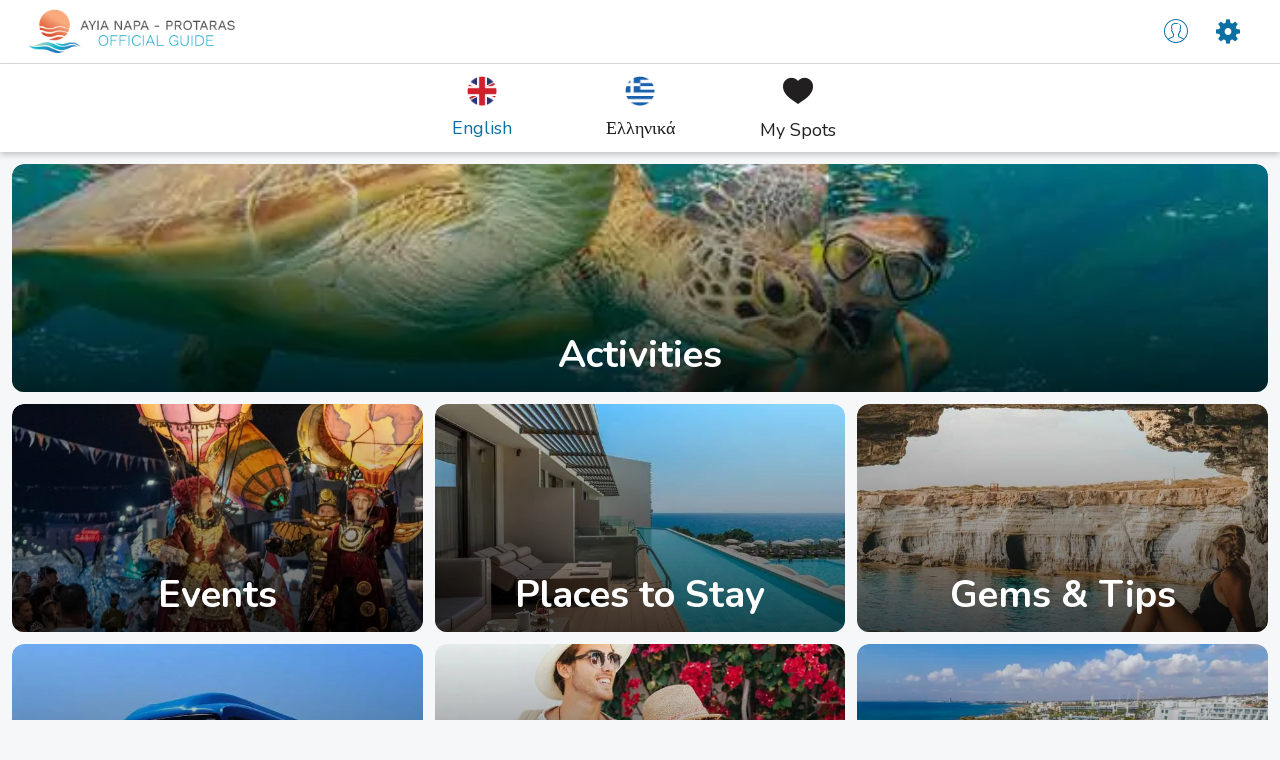

--- FILE ---
content_type: text/html; charset=utf-8
request_url: https://www.ayianapaprotarasofficialguide.com/
body_size: 33034
content:
<!DOCTYPE html><html style="--visible-tabbar-height: 0px; --visible-safe-area-inset-bottom: env(safe-area-inset-bottom); --visible-safe-header-inset-bottom: 0px;" data-beasties-container lang="en"><head>
    <base href="/">
    <title>Ayia Napa &amp; Protaras Guide</title>
    <meta http-equiv="X-UA-Compatible" content="IE=edge">
    <meta http-equiv="Content-Type" content="text/html; Charset=UTF-8">
    <meta name="viewport" content="width=device-width, initial-scale=1.0, viewport-fit=cover">
    <meta name="msapplication-tap-highlight" content="no">
    <meta name="mobile-web-app-capable" content="yes">
    <link rel="manifest" href="/front-assets/manifest.json">
    <link rel="preconnect" href="https://back.ww-cdn.com/">
    <link rel="preconnect" href="https://back.ww-cdn.com/" crossorigin>
    <link rel="preload" href="/apiv4/getSettings?platform=webapp" crossorigin as="fetch">
    <link rel="preload" href="/apiv3/getLanguage" crossorigin as="fetch">
    <script>window.gb = {storage: {}, user: {}, request: {}, membership: {}};</script>

    <style type="text/css">
        @font-face {font-family: "Roboto";font-display: swap;src: url("https://back.ww-cdn.com/assets/fonts/Roboto-Regular.woff2") format("woff2"), url("https://back.ww-cdn.com/assets/fonts/Roboto-Regular.ttf") format("truetype");}
        @font-face {font-family: "Material Icons";font-style: normal;font-weight: 400;src: url("https://back.ww-cdn.com/assets/fonts/MaterialIcons-Regular.woff2") format("woff2"), url("https://back.ww-cdn.com/assets/fonts/MaterialIcons-Regular.ttf") format("truetype");}
        .material-icons {font-family: 'Material Icons';font-weight: normal;font-style: normal;font-size: 24px;line-height: 1;letter-spacing: normal;text-transform: none;display: inline-block;white-space: nowrap;word-wrap: normal;direction: ltr;-webkit-font-feature-settings: 'liga';-webkit-font-smoothing: antialiased;}
    </style>
<style>html{line-height:1.15;-webkit-text-size-adjust:100%}body{margin:0}a{background-color:transparent}img{border-style:none}a{text-decoration:none}html{line-height:1.5;font-family:Roboto,sans-serif;font-weight:400;color:#000000de}@media only screen and (min-width: 0){html{font-size:14px}}@media only screen and (min-width: 1280px){html{font-size:14.5px}}@media only screen and (min-width: 1440px){html{font-size:15px}}h3{font-weight:400;line-height:1.1}h3{font-size:2.92rem;line-height:110%;margin:1.46rem 0 1.168rem}i{line-height:inherit}html{--mat-ripple-color: rgba(0, 0, 0, .1)}html{--mat-option-selected-state-label-text-color: #3f51b5;--mat-option-label-text-color: rgba(0, 0, 0, .87);--mat-option-hover-state-layer-color: rgba(0, 0, 0, .04);--mat-option-focus-state-layer-color: rgba(0, 0, 0, .04);--mat-option-selected-state-layer-color: rgba(0, 0, 0, .04)}html{--mat-optgroup-label-text-color: rgba(0, 0, 0, .87)}html{--mat-full-pseudo-checkbox-selected-icon-color: #ff4081;--mat-full-pseudo-checkbox-selected-checkmark-color: #fafafa;--mat-full-pseudo-checkbox-unselected-icon-color: rgba(0, 0, 0, .54);--mat-full-pseudo-checkbox-disabled-selected-checkmark-color: #fafafa;--mat-full-pseudo-checkbox-disabled-unselected-icon-color: #b0b0b0;--mat-full-pseudo-checkbox-disabled-selected-icon-color: #b0b0b0}html{--mat-minimal-pseudo-checkbox-selected-checkmark-color: #ff4081;--mat-minimal-pseudo-checkbox-disabled-selected-checkmark-color: #b0b0b0}html{--mat-app-background-color: #fafafa;--mat-app-text-color: rgba(0, 0, 0, .87);--mat-app-elevation-shadow-level-0: 0px 0px 0px 0px rgba(0, 0, 0, .2), 0px 0px 0px 0px rgba(0, 0, 0, .14), 0px 0px 0px 0px rgba(0, 0, 0, .12);--mat-app-elevation-shadow-level-1: 0px 2px 1px -1px rgba(0, 0, 0, .2), 0px 1px 1px 0px rgba(0, 0, 0, .14), 0px 1px 3px 0px rgba(0, 0, 0, .12);--mat-app-elevation-shadow-level-2: 0px 3px 1px -2px rgba(0, 0, 0, .2), 0px 2px 2px 0px rgba(0, 0, 0, .14), 0px 1px 5px 0px rgba(0, 0, 0, .12);--mat-app-elevation-shadow-level-3: 0px 3px 3px -2px rgba(0, 0, 0, .2), 0px 3px 4px 0px rgba(0, 0, 0, .14), 0px 1px 8px 0px rgba(0, 0, 0, .12);--mat-app-elevation-shadow-level-4: 0px 2px 4px -1px rgba(0, 0, 0, .2), 0px 4px 5px 0px rgba(0, 0, 0, .14), 0px 1px 10px 0px rgba(0, 0, 0, .12);--mat-app-elevation-shadow-level-5: 0px 3px 5px -1px rgba(0, 0, 0, .2), 0px 5px 8px 0px rgba(0, 0, 0, .14), 0px 1px 14px 0px rgba(0, 0, 0, .12);--mat-app-elevation-shadow-level-6: 0px 3px 5px -1px rgba(0, 0, 0, .2), 0px 6px 10px 0px rgba(0, 0, 0, .14), 0px 1px 18px 0px rgba(0, 0, 0, .12);--mat-app-elevation-shadow-level-7: 0px 4px 5px -2px rgba(0, 0, 0, .2), 0px 7px 10px 1px rgba(0, 0, 0, .14), 0px 2px 16px 1px rgba(0, 0, 0, .12);--mat-app-elevation-shadow-level-8: 0px 5px 5px -3px rgba(0, 0, 0, .2), 0px 8px 10px 1px rgba(0, 0, 0, .14), 0px 3px 14px 2px rgba(0, 0, 0, .12);--mat-app-elevation-shadow-level-9: 0px 5px 6px -3px rgba(0, 0, 0, .2), 0px 9px 12px 1px rgba(0, 0, 0, .14), 0px 3px 16px 2px rgba(0, 0, 0, .12);--mat-app-elevation-shadow-level-10: 0px 6px 6px -3px rgba(0, 0, 0, .2), 0px 10px 14px 1px rgba(0, 0, 0, .14), 0px 4px 18px 3px rgba(0, 0, 0, .12);--mat-app-elevation-shadow-level-11: 0px 6px 7px -4px rgba(0, 0, 0, .2), 0px 11px 15px 1px rgba(0, 0, 0, .14), 0px 4px 20px 3px rgba(0, 0, 0, .12);--mat-app-elevation-shadow-level-12: 0px 7px 8px -4px rgba(0, 0, 0, .2), 0px 12px 17px 2px rgba(0, 0, 0, .14), 0px 5px 22px 4px rgba(0, 0, 0, .12);--mat-app-elevation-shadow-level-13: 0px 7px 8px -4px rgba(0, 0, 0, .2), 0px 13px 19px 2px rgba(0, 0, 0, .14), 0px 5px 24px 4px rgba(0, 0, 0, .12);--mat-app-elevation-shadow-level-14: 0px 7px 9px -4px rgba(0, 0, 0, .2), 0px 14px 21px 2px rgba(0, 0, 0, .14), 0px 5px 26px 4px rgba(0, 0, 0, .12);--mat-app-elevation-shadow-level-15: 0px 8px 9px -5px rgba(0, 0, 0, .2), 0px 15px 22px 2px rgba(0, 0, 0, .14), 0px 6px 28px 5px rgba(0, 0, 0, .12);--mat-app-elevation-shadow-level-16: 0px 8px 10px -5px rgba(0, 0, 0, .2), 0px 16px 24px 2px rgba(0, 0, 0, .14), 0px 6px 30px 5px rgba(0, 0, 0, .12);--mat-app-elevation-shadow-level-17: 0px 8px 11px -5px rgba(0, 0, 0, .2), 0px 17px 26px 2px rgba(0, 0, 0, .14), 0px 6px 32px 5px rgba(0, 0, 0, .12);--mat-app-elevation-shadow-level-18: 0px 9px 11px -5px rgba(0, 0, 0, .2), 0px 18px 28px 2px rgba(0, 0, 0, .14), 0px 7px 34px 6px rgba(0, 0, 0, .12);--mat-app-elevation-shadow-level-19: 0px 9px 12px -6px rgba(0, 0, 0, .2), 0px 19px 29px 2px rgba(0, 0, 0, .14), 0px 7px 36px 6px rgba(0, 0, 0, .12);--mat-app-elevation-shadow-level-20: 0px 10px 13px -6px rgba(0, 0, 0, .2), 0px 20px 31px 3px rgba(0, 0, 0, .14), 0px 8px 38px 7px rgba(0, 0, 0, .12);--mat-app-elevation-shadow-level-21: 0px 10px 13px -6px rgba(0, 0, 0, .2), 0px 21px 33px 3px rgba(0, 0, 0, .14), 0px 8px 40px 7px rgba(0, 0, 0, .12);--mat-app-elevation-shadow-level-22: 0px 10px 14px -6px rgba(0, 0, 0, .2), 0px 22px 35px 3px rgba(0, 0, 0, .14), 0px 8px 42px 7px rgba(0, 0, 0, .12);--mat-app-elevation-shadow-level-23: 0px 11px 14px -7px rgba(0, 0, 0, .2), 0px 23px 36px 3px rgba(0, 0, 0, .14), 0px 9px 44px 8px rgba(0, 0, 0, .12);--mat-app-elevation-shadow-level-24: 0px 11px 15px -7px rgba(0, 0, 0, .2), 0px 24px 38px 3px rgba(0, 0, 0, .14), 0px 9px 46px 8px rgba(0, 0, 0, .12)}html{--mat-option-label-text-font: Roboto, sans-serif;--mat-option-label-text-line-height: 24px;--mat-option-label-text-size: 16px;--mat-option-label-text-tracking: .03125em;--mat-option-label-text-weight: 400}html{--mat-optgroup-label-text-font: Roboto, sans-serif;--mat-optgroup-label-text-line-height: 24px;--mat-optgroup-label-text-size: 16px;--mat-optgroup-label-text-tracking: .03125em;--mat-optgroup-label-text-weight: 400}html{--mat-autocomplete-container-shape: 4px;--mat-autocomplete-container-elevation-shadow: 0px 5px 5px -3px rgba(0, 0, 0, .2), 0px 8px 10px 1px rgba(0, 0, 0, .14), 0px 3px 14px 2px rgba(0, 0, 0, .12)}html{--mat-autocomplete-background-color: white}html{--mdc-text-button-container-shape: 4px;--mdc-text-button-keep-touch-target: false}html{--mdc-filled-button-container-shape: 4px;--mdc-filled-button-keep-touch-target: false}html{--mdc-protected-button-container-shape: 4px;--mdc-protected-button-container-elevation-shadow: 0px 3px 1px -2px rgba(0, 0, 0, .2), 0px 2px 2px 0px rgba(0, 0, 0, .14), 0px 1px 5px 0px rgba(0, 0, 0, .12);--mdc-protected-button-disabled-container-elevation-shadow: 0px 0px 0px 0px rgba(0, 0, 0, .2), 0px 0px 0px 0px rgba(0, 0, 0, .14), 0px 0px 0px 0px rgba(0, 0, 0, .12);--mdc-protected-button-focus-container-elevation-shadow: 0px 2px 4px -1px rgba(0, 0, 0, .2), 0px 4px 5px 0px rgba(0, 0, 0, .14), 0px 1px 10px 0px rgba(0, 0, 0, .12);--mdc-protected-button-hover-container-elevation-shadow: 0px 2px 4px -1px rgba(0, 0, 0, .2), 0px 4px 5px 0px rgba(0, 0, 0, .14), 0px 1px 10px 0px rgba(0, 0, 0, .12);--mdc-protected-button-pressed-container-elevation-shadow: 0px 5px 5px -3px rgba(0, 0, 0, .2), 0px 8px 10px 1px rgba(0, 0, 0, .14), 0px 3px 14px 2px rgba(0, 0, 0, .12)}html{--mdc-outlined-button-keep-touch-target: false;--mdc-outlined-button-outline-width: 1px;--mdc-outlined-button-container-shape: 4px}html{--mat-text-button-horizontal-padding: 8px;--mat-text-button-with-icon-horizontal-padding: 8px;--mat-text-button-icon-spacing: 8px;--mat-text-button-icon-offset: 0}html{--mat-filled-button-horizontal-padding: 16px;--mat-filled-button-icon-spacing: 8px;--mat-filled-button-icon-offset: -4px}html{--mat-protected-button-horizontal-padding: 16px;--mat-protected-button-icon-spacing: 8px;--mat-protected-button-icon-offset: -4px}html{--mat-outlined-button-horizontal-padding: 15px;--mat-outlined-button-icon-spacing: 8px;--mat-outlined-button-icon-offset: -4px}html{--mdc-text-button-label-text-color: black;--mdc-text-button-disabled-label-text-color: rgba(0, 0, 0, .38)}html{--mat-text-button-state-layer-color: black;--mat-text-button-disabled-state-layer-color: black;--mat-text-button-ripple-color: rgba(0, 0, 0, .1);--mat-text-button-hover-state-layer-opacity: .04;--mat-text-button-focus-state-layer-opacity: .12;--mat-text-button-pressed-state-layer-opacity: .12}html{--mdc-filled-button-container-color: white;--mdc-filled-button-label-text-color: black;--mdc-filled-button-disabled-container-color: rgba(0, 0, 0, .12);--mdc-filled-button-disabled-label-text-color: rgba(0, 0, 0, .38)}html{--mat-filled-button-state-layer-color: black;--mat-filled-button-disabled-state-layer-color: black;--mat-filled-button-ripple-color: rgba(0, 0, 0, .1);--mat-filled-button-hover-state-layer-opacity: .04;--mat-filled-button-focus-state-layer-opacity: .12;--mat-filled-button-pressed-state-layer-opacity: .12}html{--mdc-protected-button-container-color: white;--mdc-protected-button-label-text-color: black;--mdc-protected-button-disabled-container-color: rgba(0, 0, 0, .12);--mdc-protected-button-disabled-label-text-color: rgba(0, 0, 0, .38)}html{--mat-protected-button-state-layer-color: black;--mat-protected-button-disabled-state-layer-color: black;--mat-protected-button-ripple-color: rgba(0, 0, 0, .1);--mat-protected-button-hover-state-layer-opacity: .04;--mat-protected-button-focus-state-layer-opacity: .12;--mat-protected-button-pressed-state-layer-opacity: .12}html{--mdc-outlined-button-disabled-outline-color: rgba(0, 0, 0, .12);--mdc-outlined-button-disabled-label-text-color: rgba(0, 0, 0, .38);--mdc-outlined-button-label-text-color: black;--mdc-outlined-button-outline-color: rgba(0, 0, 0, .12)}html{--mat-outlined-button-state-layer-color: black;--mat-outlined-button-disabled-state-layer-color: black;--mat-outlined-button-ripple-color: rgba(0, 0, 0, .1);--mat-outlined-button-hover-state-layer-opacity: .04;--mat-outlined-button-focus-state-layer-opacity: .12;--mat-outlined-button-pressed-state-layer-opacity: .12}html{--mdc-text-button-container-height: 36px}html{--mdc-filled-button-container-height: 36px}html{--mdc-protected-button-container-height: 36px}html{--mdc-outlined-button-container-height: 36px}html{--mat-text-button-touch-target-display: block}html{--mat-filled-button-touch-target-display: block}html{--mat-protected-button-touch-target-display: block}html{--mat-outlined-button-touch-target-display: block}html{--mdc-text-button-label-text-font: Roboto, sans-serif;--mdc-text-button-label-text-size: 14px;--mdc-text-button-label-text-tracking: .0892857143em;--mdc-text-button-label-text-weight: 500;--mdc-text-button-label-text-transform: none}html{--mdc-filled-button-label-text-font: Roboto, sans-serif;--mdc-filled-button-label-text-size: 14px;--mdc-filled-button-label-text-tracking: .0892857143em;--mdc-filled-button-label-text-weight: 500;--mdc-filled-button-label-text-transform: none}html{--mdc-protected-button-label-text-font: Roboto, sans-serif;--mdc-protected-button-label-text-size: 14px;--mdc-protected-button-label-text-tracking: .0892857143em;--mdc-protected-button-label-text-weight: 500;--mdc-protected-button-label-text-transform: none}html{--mdc-outlined-button-label-text-font: Roboto, sans-serif;--mdc-outlined-button-label-text-size: 14px;--mdc-outlined-button-label-text-tracking: .0892857143em;--mdc-outlined-button-label-text-weight: 500;--mdc-outlined-button-label-text-transform: none}html{--mdc-checkbox-disabled-selected-checkmark-color: #fff;--mdc-checkbox-selected-focus-state-layer-opacity: .16;--mdc-checkbox-selected-hover-state-layer-opacity: .04;--mdc-checkbox-selected-pressed-state-layer-opacity: .16;--mdc-checkbox-unselected-focus-state-layer-opacity: .16;--mdc-checkbox-unselected-hover-state-layer-opacity: .04;--mdc-checkbox-unselected-pressed-state-layer-opacity: .16}html{--mdc-checkbox-disabled-selected-icon-color: rgba(0, 0, 0, .38);--mdc-checkbox-disabled-unselected-icon-color: rgba(0, 0, 0, .38);--mdc-checkbox-selected-checkmark-color: white;--mdc-checkbox-selected-focus-icon-color: #ff4081;--mdc-checkbox-selected-hover-icon-color: #ff4081;--mdc-checkbox-selected-icon-color: #ff4081;--mdc-checkbox-selected-pressed-icon-color: #ff4081;--mdc-checkbox-unselected-focus-icon-color: #212121;--mdc-checkbox-unselected-hover-icon-color: #212121;--mdc-checkbox-unselected-icon-color: rgba(0, 0, 0, .54);--mdc-checkbox-selected-focus-state-layer-color: #ff4081;--mdc-checkbox-selected-hover-state-layer-color: #ff4081;--mdc-checkbox-selected-pressed-state-layer-color: #ff4081;--mdc-checkbox-unselected-focus-state-layer-color: black;--mdc-checkbox-unselected-hover-state-layer-color: black;--mdc-checkbox-unselected-pressed-state-layer-color: black}html{--mat-checkbox-disabled-label-color: rgba(0, 0, 0, .38);--mat-checkbox-label-text-color: rgba(0, 0, 0, .87)}html{--mdc-checkbox-state-layer-size: 40px}html{--mat-checkbox-touch-target-display: block}html{--mat-checkbox-label-text-font: Roboto, sans-serif;--mat-checkbox-label-text-line-height: 20px;--mat-checkbox-label-text-size: 14px;--mat-checkbox-label-text-tracking: .0178571429em;--mat-checkbox-label-text-weight: 400}html{--mat-datepicker-calendar-container-shape: 4px;--mat-datepicker-calendar-container-touch-shape: 4px;--mat-datepicker-calendar-container-elevation-shadow: 0px 2px 4px -1px rgba(0, 0, 0, .2), 0px 4px 5px 0px rgba(0, 0, 0, .14), 0px 1px 10px 0px rgba(0, 0, 0, .12);--mat-datepicker-calendar-container-touch-elevation-shadow: 0px 11px 15px -7px rgba(0, 0, 0, .2), 0px 24px 38px 3px rgba(0, 0, 0, .14), 0px 9px 46px 8px rgba(0, 0, 0, .12)}html{--mat-datepicker-calendar-date-selected-state-text-color: white;--mat-datepicker-calendar-date-selected-state-background-color: #3f51b5;--mat-datepicker-calendar-date-selected-disabled-state-background-color: rgba(63, 81, 181, .4);--mat-datepicker-calendar-date-today-selected-state-outline-color: white;--mat-datepicker-calendar-date-focus-state-background-color: rgba(63, 81, 181, .3);--mat-datepicker-calendar-date-hover-state-background-color: rgba(63, 81, 181, .3);--mat-datepicker-toggle-active-state-icon-color: #3f51b5;--mat-datepicker-calendar-date-in-range-state-background-color: rgba(63, 81, 181, .2);--mat-datepicker-calendar-date-in-comparison-range-state-background-color: rgba(249, 171, 0, .2);--mat-datepicker-calendar-date-in-overlap-range-state-background-color: #a8dab5;--mat-datepicker-calendar-date-in-overlap-range-selected-state-background-color: rgb(69.5241935484, 163.4758064516, 93.9516129032);--mat-datepicker-toggle-icon-color: rgba(0, 0, 0, .54);--mat-datepicker-calendar-body-label-text-color: rgba(0, 0, 0, .54);--mat-datepicker-calendar-period-button-text-color: black;--mat-datepicker-calendar-period-button-icon-color: rgba(0, 0, 0, .54);--mat-datepicker-calendar-navigation-button-icon-color: rgba(0, 0, 0, .54);--mat-datepicker-calendar-header-divider-color: rgba(0, 0, 0, .12);--mat-datepicker-calendar-header-text-color: rgba(0, 0, 0, .54);--mat-datepicker-calendar-date-today-outline-color: rgba(0, 0, 0, .38);--mat-datepicker-calendar-date-today-disabled-state-outline-color: rgba(0, 0, 0, .18);--mat-datepicker-calendar-date-text-color: rgba(0, 0, 0, .87);--mat-datepicker-calendar-date-outline-color: transparent;--mat-datepicker-calendar-date-disabled-state-text-color: rgba(0, 0, 0, .38);--mat-datepicker-calendar-date-preview-state-outline-color: rgba(0, 0, 0, .24);--mat-datepicker-range-input-separator-color: rgba(0, 0, 0, .87);--mat-datepicker-range-input-disabled-state-separator-color: rgba(0, 0, 0, .38);--mat-datepicker-range-input-disabled-state-text-color: rgba(0, 0, 0, .38);--mat-datepicker-calendar-container-background-color: white;--mat-datepicker-calendar-container-text-color: rgba(0, 0, 0, .87)}html{--mat-datepicker-calendar-text-font: Roboto, sans-serif;--mat-datepicker-calendar-text-size: 13px;--mat-datepicker-calendar-body-label-text-size: 14px;--mat-datepicker-calendar-body-label-text-weight: 500;--mat-datepicker-calendar-period-button-text-size: 14px;--mat-datepicker-calendar-period-button-text-weight: 500;--mat-datepicker-calendar-header-text-size: 11px;--mat-datepicker-calendar-header-text-weight: 400}html{--mdc-dialog-container-shape: 4px}html{--mat-dialog-container-elevation-shadow: 0px 11px 15px -7px rgba(0, 0, 0, .2), 0px 24px 38px 3px rgba(0, 0, 0, .14), 0px 9px 46px 8px rgba(0, 0, 0, .12);--mat-dialog-container-max-width: 80vw;--mat-dialog-container-small-max-width: 80vw;--mat-dialog-container-min-width: 0;--mat-dialog-actions-alignment: start;--mat-dialog-actions-padding: 8px;--mat-dialog-content-padding: 20px 24px;--mat-dialog-with-actions-content-padding: 20px 24px;--mat-dialog-headline-padding: 0 24px 9px}html{--mdc-dialog-container-color: white;--mdc-dialog-subhead-color: rgba(0, 0, 0, .87);--mdc-dialog-supporting-text-color: rgba(0, 0, 0, .6)}html{--mdc-dialog-subhead-font: Roboto, sans-serif;--mdc-dialog-subhead-line-height: 32px;--mdc-dialog-subhead-size: 20px;--mdc-dialog-subhead-weight: 500;--mdc-dialog-subhead-tracking: .0125em;--mdc-dialog-supporting-text-font: Roboto, sans-serif;--mdc-dialog-supporting-text-line-height: 24px;--mdc-dialog-supporting-text-size: 16px;--mdc-dialog-supporting-text-weight: 400;--mdc-dialog-supporting-text-tracking: .03125em}html{--mdc-filled-text-field-active-indicator-height: 1px;--mdc-filled-text-field-focus-active-indicator-height: 2px;--mdc-filled-text-field-container-shape: 4px}html{--mdc-outlined-text-field-outline-width: 1px;--mdc-outlined-text-field-focus-outline-width: 2px;--mdc-outlined-text-field-container-shape: 4px}html{--mdc-filled-text-field-caret-color: #3f51b5;--mdc-filled-text-field-focus-active-indicator-color: #3f51b5;--mdc-filled-text-field-focus-label-text-color: rgba(63, 81, 181, .87);--mdc-filled-text-field-container-color: rgb(244.8, 244.8, 244.8);--mdc-filled-text-field-disabled-container-color: rgb(249.9, 249.9, 249.9);--mdc-filled-text-field-label-text-color: rgba(0, 0, 0, .6);--mdc-filled-text-field-hover-label-text-color: rgba(0, 0, 0, .6);--mdc-filled-text-field-disabled-label-text-color: rgba(0, 0, 0, .38);--mdc-filled-text-field-input-text-color: rgba(0, 0, 0, .87);--mdc-filled-text-field-disabled-input-text-color: rgba(0, 0, 0, .38);--mdc-filled-text-field-input-text-placeholder-color: rgba(0, 0, 0, .6);--mdc-filled-text-field-error-hover-label-text-color: #f44336;--mdc-filled-text-field-error-focus-label-text-color: #f44336;--mdc-filled-text-field-error-label-text-color: #f44336;--mdc-filled-text-field-error-caret-color: #f44336;--mdc-filled-text-field-active-indicator-color: rgba(0, 0, 0, .42);--mdc-filled-text-field-disabled-active-indicator-color: rgba(0, 0, 0, .06);--mdc-filled-text-field-hover-active-indicator-color: rgba(0, 0, 0, .87);--mdc-filled-text-field-error-active-indicator-color: #f44336;--mdc-filled-text-field-error-focus-active-indicator-color: #f44336;--mdc-filled-text-field-error-hover-active-indicator-color: #f44336}html{--mdc-outlined-text-field-caret-color: #3f51b5;--mdc-outlined-text-field-focus-outline-color: #3f51b5;--mdc-outlined-text-field-focus-label-text-color: rgba(63, 81, 181, .87);--mdc-outlined-text-field-label-text-color: rgba(0, 0, 0, .6);--mdc-outlined-text-field-hover-label-text-color: rgba(0, 0, 0, .6);--mdc-outlined-text-field-disabled-label-text-color: rgba(0, 0, 0, .38);--mdc-outlined-text-field-input-text-color: rgba(0, 0, 0, .87);--mdc-outlined-text-field-disabled-input-text-color: rgba(0, 0, 0, .38);--mdc-outlined-text-field-input-text-placeholder-color: rgba(0, 0, 0, .6);--mdc-outlined-text-field-error-caret-color: #f44336;--mdc-outlined-text-field-error-focus-label-text-color: #f44336;--mdc-outlined-text-field-error-label-text-color: #f44336;--mdc-outlined-text-field-error-hover-label-text-color: #f44336;--mdc-outlined-text-field-outline-color: rgba(0, 0, 0, .38);--mdc-outlined-text-field-disabled-outline-color: rgba(0, 0, 0, .06);--mdc-outlined-text-field-hover-outline-color: rgba(0, 0, 0, .87);--mdc-outlined-text-field-error-focus-outline-color: #f44336;--mdc-outlined-text-field-error-hover-outline-color: #f44336;--mdc-outlined-text-field-error-outline-color: #f44336}html{--mat-form-field-focus-select-arrow-color: rgba(63, 81, 181, .87);--mat-form-field-disabled-input-text-placeholder-color: rgba(0, 0, 0, .38);--mat-form-field-state-layer-color: rgba(0, 0, 0, .87);--mat-form-field-error-text-color: #f44336;--mat-form-field-select-option-text-color: inherit;--mat-form-field-select-disabled-option-text-color: GrayText;--mat-form-field-leading-icon-color: unset;--mat-form-field-disabled-leading-icon-color: unset;--mat-form-field-trailing-icon-color: unset;--mat-form-field-disabled-trailing-icon-color: unset;--mat-form-field-error-focus-trailing-icon-color: unset;--mat-form-field-error-hover-trailing-icon-color: unset;--mat-form-field-error-trailing-icon-color: unset;--mat-form-field-enabled-select-arrow-color: rgba(0, 0, 0, .54);--mat-form-field-disabled-select-arrow-color: rgba(0, 0, 0, .38);--mat-form-field-hover-state-layer-opacity: .04;--mat-form-field-focus-state-layer-opacity: .08}html{--mat-form-field-container-height: 56px;--mat-form-field-filled-label-display: block;--mat-form-field-container-vertical-padding: 16px;--mat-form-field-filled-with-label-container-padding-top: 24px;--mat-form-field-filled-with-label-container-padding-bottom: 8px}html{--mdc-filled-text-field-label-text-font: Roboto, sans-serif;--mdc-filled-text-field-label-text-size: 16px;--mdc-filled-text-field-label-text-tracking: .03125em;--mdc-filled-text-field-label-text-weight: 400}html{--mdc-outlined-text-field-label-text-font: Roboto, sans-serif;--mdc-outlined-text-field-label-text-size: 16px;--mdc-outlined-text-field-label-text-tracking: .03125em;--mdc-outlined-text-field-label-text-weight: 400}html{--mat-form-field-container-text-font: Roboto, sans-serif;--mat-form-field-container-text-line-height: 24px;--mat-form-field-container-text-size: 16px;--mat-form-field-container-text-tracking: .03125em;--mat-form-field-container-text-weight: 400;--mat-form-field-outlined-label-text-populated-size: 16px;--mat-form-field-subscript-text-font: Roboto, sans-serif;--mat-form-field-subscript-text-line-height: 20px;--mat-form-field-subscript-text-size: 12px;--mat-form-field-subscript-text-tracking: .0333333333em;--mat-form-field-subscript-text-weight: 400}html{--mat-grid-list-tile-header-primary-text-size: 14px;--mat-grid-list-tile-header-secondary-text-size: 12px;--mat-grid-list-tile-footer-primary-text-size: 14px;--mat-grid-list-tile-footer-secondary-text-size: 12px}html{--mat-menu-container-shape: 4px;--mat-menu-divider-bottom-spacing: 0;--mat-menu-divider-top-spacing: 0;--mat-menu-item-spacing: 16px;--mat-menu-item-icon-size: 24px;--mat-menu-item-leading-spacing: 16px;--mat-menu-item-trailing-spacing: 16px;--mat-menu-item-with-icon-leading-spacing: 16px;--mat-menu-item-with-icon-trailing-spacing: 16px;--mat-menu-container-elevation-shadow: 0px 5px 5px -3px rgba(0, 0, 0, .2), 0px 8px 10px 1px rgba(0, 0, 0, .14), 0px 3px 14px 2px rgba(0, 0, 0, .12)}html{--mat-menu-item-label-text-color: rgba(0, 0, 0, .87);--mat-menu-item-icon-color: rgba(0, 0, 0, .87);--mat-menu-item-hover-state-layer-color: rgba(0, 0, 0, .04);--mat-menu-item-focus-state-layer-color: rgba(0, 0, 0, .04);--mat-menu-container-color: white;--mat-menu-divider-color: rgba(0, 0, 0, .12)}html{--mat-menu-item-label-text-font: Roboto, sans-serif;--mat-menu-item-label-text-size: 16px;--mat-menu-item-label-text-tracking: .03125em;--mat-menu-item-label-text-line-height: 24px;--mat-menu-item-label-text-weight: 400}html{--mat-select-container-elevation-shadow: 0px 5px 5px -3px rgba(0, 0, 0, .2), 0px 8px 10px 1px rgba(0, 0, 0, .14), 0px 3px 14px 2px rgba(0, 0, 0, .12)}html{--mat-select-panel-background-color: white;--mat-select-enabled-trigger-text-color: rgba(0, 0, 0, .87);--mat-select-disabled-trigger-text-color: rgba(0, 0, 0, .38);--mat-select-placeholder-text-color: rgba(0, 0, 0, .6);--mat-select-enabled-arrow-color: rgba(0, 0, 0, .54);--mat-select-disabled-arrow-color: rgba(0, 0, 0, .38);--mat-select-focused-arrow-color: rgba(63, 81, 181, .87);--mat-select-invalid-arrow-color: rgba(244, 67, 54, .87)}html{--mat-select-arrow-transform: translateY(-8px)}html{--mat-select-trigger-text-font: Roboto, sans-serif;--mat-select-trigger-text-line-height: 24px;--mat-select-trigger-text-size: 16px;--mat-select-trigger-text-tracking: .03125em;--mat-select-trigger-text-weight: 400}html{--mat-sidenav-container-shape: 0;--mat-sidenav-container-elevation-shadow: 0px 8px 10px -5px rgba(0, 0, 0, .2), 0px 16px 24px 2px rgba(0, 0, 0, .14), 0px 6px 30px 5px rgba(0, 0, 0, .12);--mat-sidenav-container-width: auto}html{--mat-sidenav-container-divider-color: rgba(0, 0, 0, .12);--mat-sidenav-container-background-color: white;--mat-sidenav-container-text-color: rgba(0, 0, 0, .87);--mat-sidenav-content-background-color: #fafafa;--mat-sidenav-content-text-color: rgba(0, 0, 0, .87);--mat-sidenav-scrim-color: rgba(0, 0, 0, .6)}html{--mdc-slider-active-track-height: 6px;--mdc-slider-active-track-shape: 9999px;--mdc-slider-handle-height: 20px;--mdc-slider-handle-shape: 50%;--mdc-slider-handle-width: 20px;--mdc-slider-inactive-track-height: 4px;--mdc-slider-inactive-track-shape: 9999px;--mdc-slider-with-overlap-handle-outline-width: 1px;--mdc-slider-with-tick-marks-active-container-opacity: .6;--mdc-slider-with-tick-marks-container-shape: 50%;--mdc-slider-with-tick-marks-container-size: 2px;--mdc-slider-with-tick-marks-inactive-container-opacity: .6;--mdc-slider-handle-elevation: 0px 2px 1px -1px rgba(0, 0, 0, .2), 0px 1px 1px 0px rgba(0, 0, 0, .14), 0px 1px 3px 0px rgba(0, 0, 0, .12)}html{--mat-slider-value-indicator-width: auto;--mat-slider-value-indicator-height: 32px;--mat-slider-value-indicator-caret-display: block;--mat-slider-value-indicator-border-radius: 4px;--mat-slider-value-indicator-padding: 0 12px;--mat-slider-value-indicator-text-transform: none;--mat-slider-value-indicator-container-transform: translateX(-50%)}html{--mdc-slider-handle-color: #3f51b5;--mdc-slider-focus-handle-color: #3f51b5;--mdc-slider-hover-handle-color: #3f51b5;--mdc-slider-active-track-color: #3f51b5;--mdc-slider-inactive-track-color: #3f51b5;--mdc-slider-with-tick-marks-inactive-container-color: #3f51b5;--mdc-slider-with-tick-marks-active-container-color: white;--mdc-slider-disabled-active-track-color: #000;--mdc-slider-disabled-handle-color: #000;--mdc-slider-disabled-inactive-track-color: #000;--mdc-slider-label-container-color: #000;--mdc-slider-label-label-text-color: #fff;--mdc-slider-with-overlap-handle-outline-color: #fff;--mdc-slider-with-tick-marks-disabled-container-color: #000}html{--mat-slider-ripple-color: #3f51b5;--mat-slider-hover-state-layer-color: rgba(63, 81, 181, .05);--mat-slider-focus-state-layer-color: rgba(63, 81, 181, .2);--mat-slider-value-indicator-opacity: .6}html{--mdc-slider-label-label-text-font: Roboto, sans-serif;--mdc-slider-label-label-text-size: 14px;--mdc-slider-label-label-text-line-height: 22px;--mdc-slider-label-label-text-tracking: .0071428571em;--mdc-slider-label-label-text-weight: 500}html{--mdc-switch-disabled-selected-icon-opacity: .38;--mdc-switch-disabled-track-opacity: .12;--mdc-switch-disabled-unselected-icon-opacity: .38;--mdc-switch-handle-height: 20px;--mdc-switch-handle-shape: 10px;--mdc-switch-handle-width: 20px;--mdc-switch-selected-icon-size: 18px;--mdc-switch-track-height: 14px;--mdc-switch-track-shape: 7px;--mdc-switch-track-width: 36px;--mdc-switch-unselected-icon-size: 18px;--mdc-switch-selected-focus-state-layer-opacity: .12;--mdc-switch-selected-hover-state-layer-opacity: .04;--mdc-switch-selected-pressed-state-layer-opacity: .1;--mdc-switch-unselected-focus-state-layer-opacity: .12;--mdc-switch-unselected-hover-state-layer-opacity: .04;--mdc-switch-unselected-pressed-state-layer-opacity: .1}html{--mdc-switch-selected-focus-state-layer-color: #3949ab;--mdc-switch-selected-handle-color: #3949ab;--mdc-switch-selected-hover-state-layer-color: #3949ab;--mdc-switch-selected-pressed-state-layer-color: #3949ab;--mdc-switch-selected-focus-handle-color: #1a237e;--mdc-switch-selected-hover-handle-color: #1a237e;--mdc-switch-selected-pressed-handle-color: #1a237e;--mdc-switch-selected-focus-track-color: #7986cb;--mdc-switch-selected-hover-track-color: #7986cb;--mdc-switch-selected-pressed-track-color: #7986cb;--mdc-switch-selected-track-color: #7986cb;--mdc-switch-disabled-selected-handle-color: #424242;--mdc-switch-disabled-selected-icon-color: #fff;--mdc-switch-disabled-selected-track-color: #424242;--mdc-switch-disabled-unselected-handle-color: #424242;--mdc-switch-disabled-unselected-icon-color: #fff;--mdc-switch-disabled-unselected-track-color: #424242;--mdc-switch-handle-surface-color: #fff;--mdc-switch-selected-icon-color: #fff;--mdc-switch-unselected-focus-handle-color: #212121;--mdc-switch-unselected-focus-state-layer-color: #424242;--mdc-switch-unselected-focus-track-color: #e0e0e0;--mdc-switch-unselected-handle-color: #616161;--mdc-switch-unselected-hover-handle-color: #212121;--mdc-switch-unselected-hover-state-layer-color: #424242;--mdc-switch-unselected-hover-track-color: #e0e0e0;--mdc-switch-unselected-icon-color: #fff;--mdc-switch-unselected-pressed-handle-color: #212121;--mdc-switch-unselected-pressed-state-layer-color: #424242;--mdc-switch-unselected-pressed-track-color: #e0e0e0;--mdc-switch-unselected-track-color: #e0e0e0;--mdc-switch-handle-elevation-shadow: 0px 2px 1px -1px rgba(0, 0, 0, .2), 0px 1px 1px 0px rgba(0, 0, 0, .14), 0px 1px 3px 0px rgba(0, 0, 0, .12);--mdc-switch-disabled-handle-elevation-shadow: 0px 0px 0px 0px rgba(0, 0, 0, .2), 0px 0px 0px 0px rgba(0, 0, 0, .14), 0px 0px 0px 0px rgba(0, 0, 0, .12)}html{--mdc-switch-disabled-label-text-color: rgba(0, 0, 0, .38)}html{--mdc-switch-state-layer-size: 40px}html{--mdc-circular-progress-active-indicator-width: 4px;--mdc-circular-progress-size: 48px}html{--mdc-circular-progress-active-indicator-color: #3f51b5}html{--mdc-snackbar-container-shape: 4px}html{--mdc-snackbar-container-color: #333333;--mdc-snackbar-supporting-text-color: rgba(255, 255, 255, .87)}html{--mat-snack-bar-button-color: #ff4081}html{--mdc-snackbar-supporting-text-font: Roboto, sans-serif;--mdc-snackbar-supporting-text-line-height: 20px;--mdc-snackbar-supporting-text-size: 14px;--mdc-snackbar-supporting-text-weight: 400}html{--mat-toolbar-container-background-color: whitesmoke;--mat-toolbar-container-text-color: rgba(0, 0, 0, .87)}html{--mat-toolbar-standard-height: 64px;--mat-toolbar-mobile-height: 56px}html{--mat-toolbar-title-text-font: Roboto, sans-serif;--mat-toolbar-title-text-line-height: 32px;--mat-toolbar-title-text-size: 20px;--mat-toolbar-title-text-tracking: .0125em;--mat-toolbar-title-text-weight: 500}html{--mdc-plain-tooltip-container-shape: 4px;--mdc-plain-tooltip-supporting-text-line-height: 16px}html{--mdc-plain-tooltip-container-color: #616161;--mdc-plain-tooltip-supporting-text-color: #fff}html{--mdc-plain-tooltip-supporting-text-font: Roboto, sans-serif;--mdc-plain-tooltip-supporting-text-size: 12px;--mdc-plain-tooltip-supporting-text-weight: 400;--mdc-plain-tooltip-supporting-text-tracking: .0333333333em}html{--mat-bottom-sheet-container-shape: 4px}html{--mat-bottom-sheet-container-text-color: rgba(0, 0, 0, .87);--mat-bottom-sheet-container-background-color: white}html{--mat-bottom-sheet-container-text-font: Roboto, sans-serif;--mat-bottom-sheet-container-text-line-height: 20px;--mat-bottom-sheet-container-text-size: 14px;--mat-bottom-sheet-container-text-tracking: .0178571429em;--mat-bottom-sheet-container-text-weight: 400}html{--mdc-fab-container-shape: 50%;--mdc-fab-container-elevation-shadow: 0px 3px 5px -1px rgba(0, 0, 0, .2), 0px 6px 10px 0px rgba(0, 0, 0, .14), 0px 1px 18px 0px rgba(0, 0, 0, .12);--mdc-fab-focus-container-elevation-shadow: 0px 5px 5px -3px rgba(0, 0, 0, .2), 0px 8px 10px 1px rgba(0, 0, 0, .14), 0px 3px 14px 2px rgba(0, 0, 0, .12);--mdc-fab-hover-container-elevation-shadow: 0px 5px 5px -3px rgba(0, 0, 0, .2), 0px 8px 10px 1px rgba(0, 0, 0, .14), 0px 3px 14px 2px rgba(0, 0, 0, .12);--mdc-fab-pressed-container-elevation-shadow: 0px 7px 8px -4px rgba(0, 0, 0, .2), 0px 12px 17px 2px rgba(0, 0, 0, .14), 0px 5px 22px 4px rgba(0, 0, 0, .12)}html{--mdc-fab-small-container-shape: 50%;--mdc-fab-small-container-elevation-shadow: 0px 3px 5px -1px rgba(0, 0, 0, .2), 0px 6px 10px 0px rgba(0, 0, 0, .14), 0px 1px 18px 0px rgba(0, 0, 0, .12);--mdc-fab-small-focus-container-elevation-shadow: 0px 5px 5px -3px rgba(0, 0, 0, .2), 0px 8px 10px 1px rgba(0, 0, 0, .14), 0px 3px 14px 2px rgba(0, 0, 0, .12);--mdc-fab-small-hover-container-elevation-shadow: 0px 5px 5px -3px rgba(0, 0, 0, .2), 0px 8px 10px 1px rgba(0, 0, 0, .14), 0px 3px 14px 2px rgba(0, 0, 0, .12);--mdc-fab-small-pressed-container-elevation-shadow: 0px 7px 8px -4px rgba(0, 0, 0, .2), 0px 12px 17px 2px rgba(0, 0, 0, .14), 0px 5px 22px 4px rgba(0, 0, 0, .12)}html{--mdc-extended-fab-container-height: 48px;--mdc-extended-fab-container-shape: 24px;--mdc-extended-fab-container-elevation-shadow: 0px 3px 5px -1px rgba(0, 0, 0, .2), 0px 6px 10px 0px rgba(0, 0, 0, .14), 0px 1px 18px 0px rgba(0, 0, 0, .12);--mdc-extended-fab-focus-container-elevation-shadow: 0px 5px 5px -3px rgba(0, 0, 0, .2), 0px 8px 10px 1px rgba(0, 0, 0, .14), 0px 3px 14px 2px rgba(0, 0, 0, .12);--mdc-extended-fab-hover-container-elevation-shadow: 0px 5px 5px -3px rgba(0, 0, 0, .2), 0px 8px 10px 1px rgba(0, 0, 0, .14), 0px 3px 14px 2px rgba(0, 0, 0, .12);--mdc-extended-fab-pressed-container-elevation-shadow: 0px 7px 8px -4px rgba(0, 0, 0, .2), 0px 12px 17px 2px rgba(0, 0, 0, .14), 0px 5px 22px 4px rgba(0, 0, 0, .12)}html{--mdc-fab-container-color: white}html{--mat-fab-foreground-color: black;--mat-fab-state-layer-color: black;--mat-fab-disabled-state-layer-color: black;--mat-fab-ripple-color: rgba(0, 0, 0, .1);--mat-fab-hover-state-layer-opacity: .04;--mat-fab-focus-state-layer-opacity: .12;--mat-fab-pressed-state-layer-opacity: .12;--mat-fab-disabled-state-container-color: rgba(0, 0, 0, .12);--mat-fab-disabled-state-foreground-color: rgba(0, 0, 0, .38)}html{--mdc-fab-small-container-color: white}html{--mat-fab-small-foreground-color: black;--mat-fab-small-state-layer-color: black;--mat-fab-small-disabled-state-layer-color: black;--mat-fab-small-ripple-color: rgba(0, 0, 0, .1);--mat-fab-small-hover-state-layer-opacity: .04;--mat-fab-small-focus-state-layer-opacity: .12;--mat-fab-small-pressed-state-layer-opacity: .12;--mat-fab-small-disabled-state-container-color: rgba(0, 0, 0, .12);--mat-fab-small-disabled-state-foreground-color: rgba(0, 0, 0, .38)}html{--mat-fab-touch-target-display: block}html{--mat-fab-small-touch-target-display: block}html{--mdc-extended-fab-label-text-font: Roboto, sans-serif;--mdc-extended-fab-label-text-size: 14px;--mdc-extended-fab-label-text-tracking: .0892857143em;--mdc-extended-fab-label-text-weight: 500}:root{--gbuigrid-gutter: 16px}@media only screen and (orientation: portrait) and (min-width: 600px) and (max-width: 1024px),only screen and (orientation: landscape) and (min-width: 960px) and (max-width: 1279px){:root{--gbuigrid-gutter: 20px}}@media only screen and (orientation: portrait) and (min-width: 1025px) and (max-width: 1919px),only screen and (orientation: landscape) and (min-width: 1280px) and (max-width: 1919px){:root{--gbuigrid-gutter: 28px}}@media only screen and (min-width: 1920px){:root{--gbuigrid-gutter: 28px}}.cdk-visually-hidden{border:0;clip:rect(0 0 0 0);height:1px;margin:-1px;overflow:hidden;padding:0;position:absolute;width:1px;white-space:nowrap;outline:0;-webkit-appearance:none;-moz-appearance:none;left:0}[gbIcon]{background:transparent center center no-repeat;background-size:cover;border:none;line-height:1}:root{--floating-tabbar-height: 81px;--tabbar-height: 65px;--miniplayer-height: 56px;--categories-pager-height: 48px;--categories-pager-height-mobile: 24px;--toolbar-down-height: 56px;--toolbar-down-height-mobile: 48px;--detail-swipe-pager-height: 18px;--safe-header-inset-bottom: 64px;--safe-area-inset-top: env(safe-area-inset-top);--visible-tabbar-height: 0px;--visible-miniplayer-height: 0px;--visible-categories-pager-height: 0px;--visible-toolbar-down-height: 0px;--visible-safe-area-inset-bottom: 0px;--visible-detail-swipe-pager-height: 0px;--visible-safe-header-inset-bottom: var(--safe-header-inset-bottom);--visible-ad-banner-height: 0px;--visible-footer-elements-spacing: 0px;--visible-footer-first-slot: 0px;--footer-height: calc( var(--visible-tabbar-height) + var(--visible-miniplayer-height) + var(--visible-categories-pager-height) + var(--visible-toolbar-down-height) + env(safe-area-inset-bottom) + var(--visible-detail-swipe-pager-height) + var(--visible-ad-banner-height) + var(--visible-footer-elements-spacing) + var(--visible-footer-first-slot) );--rc-gradient-start-color: rgba(255, 255, 255, 0);--rc-obstrusive-bgcolor: 0, 0, 0;--rc-obstrusive-opacity: 1;--rc-radius: 0;--ps-font-desktop: 0px;--ps-font-tablet: 0px;--ps-font-mobile: 0px}@media only screen and (orientation: portrait) and (max-width: 599px),only screen and (orientation: landscape) and (max-width: 959px){:root{--safe-header-inset-bottom: 56px}}:root{--vh: 1vh}html,body{height:100vh;width:100vw}html{box-sizing:border-box}html:not(.is-win) *{scrollbar-width:thin}*,*:before,*:after{box-sizing:inherit;-webkit-tap-highlight-color:transparent}body{font-family:Roboto,Helvetica,Arial,sans-serif;-webkit-font-smoothing:antialiased;-moz-osx-font-smoothing:grayscale;-ms-overflow-style:-ms-autohiding-scrollbar;overflow-x:hidden}@media only screen and (min-width: 0){body{font-size:15px}}@media only screen and (min-width: 960px){body{font-size:15.5px}}@media only screen and (min-width: 1280px){body{font-size:16px}}*{word-wrap:break-word;touch-action:manipulation}ul{margin:0}ul:not(.browser-default){padding-left:0;padding-right:0;list-style-type:none}ul:not(.browser-default) li{list-style-type:none}img{max-width:100%}.mat-drawer-container{--mat-sidenav-content-background-color: initial}.gbiconv2{line-height:110%!important}
</style><link rel="stylesheet" href="https://back.ww-cdn.com/superstatic/front-res/2572329/styles-53USSCOR.css" media="print" onload="this.media='all'"><noscript><link rel="stylesheet" href="styles-53USSCOR.css"></noscript><style>[_nghost-gb-app-c2310928763]{inset:0;z-index:0;pointer-events:none;position:absolute;transform:translateZ(0)}.fixed[_nghost-gb-app-c2310928763]{position:fixed}.fixed[_nghost-gb-app-c2310928763]   .bg-landscape[_ngcontent-gb-app-c2310928763], .fixed[_nghost-gb-app-c2310928763]   .bg-portrait[_ngcontent-gb-app-c2310928763], .fixed[_nghost-gb-app-c2310928763]   .bg-mobile[_ngcontent-gb-app-c2310928763]{position:fixed}.bg-landscape[_ngcontent-gb-app-c2310928763], .bg-portrait[_ngcontent-gb-app-c2310928763], .bg-mobile[_ngcontent-gb-app-c2310928763]{background:transparent center center no-repeat;background-size:cover;inset:0;position:absolute;transform:translateZ(0)}.bg-landscape-img[_ngcontent-gb-app-c2310928763], .bg-portrait-img[_ngcontent-gb-app-c2310928763], .bg-mobile-img[_ngcontent-gb-app-c2310928763]{object-fit:cover;inset:0;height:100%;width:100%;position:absolute;transform:translateZ(0)}@media only screen and (orientation: portrait) and (min-width: 1025px),only screen and (orientation: landscape) and (min-width: 1280px){.bg-mobile[_ngcontent-gb-app-c2310928763], .bg-mobile-img[_ngcontent-gb-app-c2310928763]{display:none}}@media only screen and (orientation: portrait) and (min-width: 1025px) and (orientation: landscape),only screen and (orientation: landscape) and (min-width: 1280px) and (orientation: landscape){.bg-portrait[_ngcontent-gb-app-c2310928763], .bg-portrait-img[_ngcontent-gb-app-c2310928763]{display:none}}@media only screen and (orientation: portrait) and (min-width: 1025px) and (orientation: portrait),only screen and (orientation: landscape) and (min-width: 1280px) and (orientation: portrait){.bg-landscape[_ngcontent-gb-app-c2310928763], .bg-landscape-img[_ngcontent-gb-app-c2310928763]{display:none}}@media only screen and (orientation: portrait) and (min-width: 600px) and (max-width: 1024px),only screen and (orientation: landscape) and (min-width: 960px) and (max-width: 1279px){.bg-mobile[_ngcontent-gb-app-c2310928763]{display:none}}@media only screen and (orientation: portrait) and (min-width: 600px) and (max-width: 1024px) and (orientation: landscape),only screen and (orientation: landscape) and (min-width: 960px) and (max-width: 1279px) and (orientation: landscape){.bg-portrait[_ngcontent-gb-app-c2310928763], .bg-portrait-img[_ngcontent-gb-app-c2310928763]{display:none}}@media only screen and (orientation: portrait) and (min-width: 600px) and (max-width: 1024px) and (orientation: portrait),only screen and (orientation: landscape) and (min-width: 960px) and (max-width: 1279px) and (orientation: portrait){.bg-portrait[_ngcontent-gb-app-c2310928763], .bg-portrait-img[_ngcontent-gb-app-c2310928763]{display:none}}@media only screen and (orientation: portrait) and (max-width: 599px),only screen and (orientation: landscape) and (max-width: 959px){.bg-portrait[_ngcontent-gb-app-c2310928763], .bg-landscape[_ngcontent-gb-app-c2310928763], .bg-portrait-img[_ngcontent-gb-app-c2310928763], .bg-landscape-img[_ngcontent-gb-app-c2310928763]{display:none}}</style><link id="font-9cdb67573946f78f73aebd34f066e320" href="https://fonts.googleapis.com/css?family=Nunito|Nunito:700&amp;display=swap" rel="stylesheet"><style>#main-outlet-container[_ngcontent-gb-app-c1939849211]{position:relative;width:100%;height:100%}[_nghost-gb-app-c1939849211]{--backdrop-opacity-rgba: rgba(0, 0, 0, .6)}.tabbar-other[_ngcontent-gb-app-c1939849211]{position:fixed;z-index:1300;inset:0;display:flex;flex-direction:column}.blur[_ngcontent-gb-app-c1939849211]{-webkit-backdrop-filter:blur(15px);backdrop-filter:blur(15px)}@media only screen and (orientation: portrait) and (min-width: 600px) and (max-width: 1024px),only screen and (orientation: landscape) and (min-width: 960px) and (max-width: 1279px){[_nghost-gb-app-c1939849211]     .mat-drawer-backdrop{background-color:var(--backdrop-opacity-rgba)}[_nghost-gb-app-c1939849211]     .backdrop-blur .mat-drawer-backdrop{-webkit-backdrop-filter:blur(15px);backdrop-filter:blur(15px)}}@media only screen and (orientation: portrait) and (max-width: 599px),only screen and (orientation: landscape) and (max-width: 959px){[_nghost-gb-app-c1939849211]     #ftothr, [_nghost-gb-app-c1939849211]     #ftothr .mat-sidenav-content, [_nghost-gb-app-c1939849211]     #ftothr gb-drawer-container:not(.open) .mat-drawer-content, [_nghost-gb-app-c1939849211]     #ftothr gb-drawer-container:not(.open) .mat-drawer-container{position:static!important}}</style><style>gb-mat-sidenav-container.hide-backdrop[_ngcontent-gb-app-c1485613261]{background-color:initial}gb-mat-sidenav-container.hide-backdrop[_ngcontent-gb-app-c1485613261]    >.mat-drawer-backdrop{opacity:0}gb-mat-sidenav-container[_ngcontent-gb-app-c1485613261]    {height:100%;overflow:initial}.open[_nghost-gb-app-c1485613261]   gb-mat-sidenav-container[_ngcontent-gb-app-c1485613261]    {z-index:1300}gb-mat-sidenav-container[_ngcontent-gb-app-c1485613261]     .mat-drawer-backdrop{position:fixed}gb-mat-sidenav-container[_ngcontent-gb-app-c1485613261]     gb-mat-sidenav-content{overflow:initial}.swipe-always-open[_nghost-gb-app-c1485613261]   gb-mat-sidenav-container[_ngcontent-gb-app-c1485613261]     gb-mat-sidenav-content, .littleswipe-always-open[_nghost-gb-app-c1485613261]   gb-mat-sidenav-container[_ngcontent-gb-app-c1485613261]     gb-mat-sidenav-content{margin-left:var(--sidenav-width)}gb-mat-sidenav[_ngcontent-gb-app-c1485613261]{height:100%;min-width:0}gb-root-tabbar[_nghost-gb-app-c1485613261]   gb-mat-sidenav.mat-drawer[_ngcontent-gb-app-c1485613261], gb-root-tabbar   [_nghost-gb-app-c1485613261]   gb-mat-sidenav.mat-drawer[_ngcontent-gb-app-c1485613261], gb-root-floating-tabbar[_nghost-gb-app-c1485613261]   gb-mat-sidenav.mat-drawer[_ngcontent-gb-app-c1485613261], gb-root-floating-tabbar   [_nghost-gb-app-c1485613261]   gb-mat-sidenav.mat-drawer[_ngcontent-gb-app-c1485613261]{background-color:transparent}gb-root-tabbar[_nghost-gb-app-c1485613261]   gb-mat-sidenav.mat-drawer[_ngcontent-gb-app-c1485613261]   a[_ngcontent-gb-app-c1485613261], gb-root-tabbar   [_nghost-gb-app-c1485613261]   gb-mat-sidenav.mat-drawer[_ngcontent-gb-app-c1485613261]   a[_ngcontent-gb-app-c1485613261], gb-root-floating-tabbar[_nghost-gb-app-c1485613261]   gb-mat-sidenav.mat-drawer[_ngcontent-gb-app-c1485613261]   a[_ngcontent-gb-app-c1485613261], gb-root-floating-tabbar   [_nghost-gb-app-c1485613261]   gb-mat-sidenav.mat-drawer[_ngcontent-gb-app-c1485613261]   a[_ngcontent-gb-app-c1485613261], gb-root-tabbar[_nghost-gb-app-c1485613261]   gb-mat-sidenav.mat-drawer[_ngcontent-gb-app-c1485613261]   button[_ngcontent-gb-app-c1485613261], gb-root-tabbar   [_nghost-gb-app-c1485613261]   gb-mat-sidenav.mat-drawer[_ngcontent-gb-app-c1485613261]   button[_ngcontent-gb-app-c1485613261], gb-root-floating-tabbar[_nghost-gb-app-c1485613261]   gb-mat-sidenav.mat-drawer[_ngcontent-gb-app-c1485613261]   button[_ngcontent-gb-app-c1485613261], gb-root-floating-tabbar   [_nghost-gb-app-c1485613261]   gb-mat-sidenav.mat-drawer[_ngcontent-gb-app-c1485613261]   button[_ngcontent-gb-app-c1485613261]{outline:none}.no-bg[_nghost-gb-app-c1485613261]   gb-mat-sidenav[_ngcontent-gb-app-c1485613261]{box-shadow:none;background-color:transparent}@media only screen and (orientation: portrait) and (max-width: 599px),only screen and (orientation: landscape) and (max-width: 959px){gb-root-tabbar[_nghost-gb-app-c1485613261]   gb-mat-sidenav.mat-drawer[_ngcontent-gb-app-c1485613261], gb-root-tabbar   [_nghost-gb-app-c1485613261]   gb-mat-sidenav.mat-drawer[_ngcontent-gb-app-c1485613261]{height:calc(100% - 66px);height:calc(100% - 66px - env(safe-area-inset-bottom));box-shadow:none!important;transition:none!important}gb-root-tabbar[_nghost-gb-app-c1485613261]   gb-mat-sidenav-container[_ngcontent-gb-app-c1485613261]     .mat-drawer-backdrop, gb-root-tabbar   [_nghost-gb-app-c1485613261]   gb-mat-sidenav-container[_ngcontent-gb-app-c1485613261]     .mat-drawer-backdrop{bottom:66px;bottom:calc(66px + env(safe-area-inset-bottom))}}</style><style>.mat-drawer-container{position:relative;z-index:1;color:var(--mat-sidenav-content-text-color, var(--mat-sys-on-background));background-color:var(--mat-sidenav-content-background-color, var(--mat-sys-background));box-sizing:border-box;-webkit-overflow-scrolling:touch;display:block;overflow:hidden}.mat-drawer-container[fullscreen]{inset:0;position:absolute}.mat-drawer-container[fullscreen].mat-drawer-container-has-open{overflow:hidden}.mat-drawer-container.mat-drawer-container-explicit-backdrop .mat-drawer-side{z-index:3}.mat-drawer-container.ng-animate-disabled .mat-drawer-backdrop,.mat-drawer-container.ng-animate-disabled .mat-drawer-content,.ng-animate-disabled .mat-drawer-container .mat-drawer-backdrop,.ng-animate-disabled .mat-drawer-container .mat-drawer-content{transition:none}.mat-drawer-backdrop{inset:0;position:absolute;display:block;z-index:3;visibility:hidden}.mat-drawer-backdrop.mat-drawer-shown{visibility:visible;background-color:var(--mat-sidenav-scrim-color, color-mix(in srgb, var(--mat-sys-neutral-variant20) 40%, transparent))}.mat-drawer-transition .mat-drawer-backdrop{transition-duration:.4s;transition-timing-function:cubic-bezier(.25,.8,.25,1);transition-property:background-color,visibility}@media (forced-colors: active){.mat-drawer-backdrop{opacity:.5}}.mat-drawer-content{position:relative;z-index:1;display:block;height:100%;overflow:auto}.mat-drawer-transition .mat-drawer-content{transition-duration:.4s;transition-timing-function:cubic-bezier(.25,.8,.25,1);transition-property:transform,margin-left,margin-right}.mat-drawer{box-shadow:0 8px 10px -5px #0003,0 16px 24px 2px #00000024,0 6px 30px 5px #0000001f;position:relative;z-index:4;color:var(--mat-sidenav-container-text-color, var(--mat-sys-on-surface-variant));background-color:var(--mat-sidenav-container-background-color, var(--mat-sys-surface));border-top-right-radius:var(--mat-sidenav-container-shape, var(--mat-sys-corner-large));border-bottom-right-radius:var(--mat-sidenav-container-shape, var(--mat-sys-corner-large));display:block;position:absolute;top:0;bottom:0;z-index:3;outline:0;box-sizing:border-box;overflow-y:auto;transform:translate3d(-100%,0,0)}.mat-drawer{--mat-sidenav-container-shape: 0;--mat-sidenav-container-elevation-shadow: 0px 8px 10px -5px rgba(0, 0, 0, .2), 0px 16px 24px 2px rgba(0, 0, 0, .14), 0px 6px 30px 5px rgba(0, 0, 0, .12);--mat-sidenav-container-width: auto}@media (forced-colors: active){.mat-drawer,[dir=rtl] .mat-drawer.mat-drawer-end{border-right:solid 1px currentColor}}@media (forced-colors: active){[dir=rtl] .mat-drawer,.mat-drawer.mat-drawer-end{border-left:solid 1px currentColor;border-right:none}}.mat-drawer.mat-drawer-side{z-index:2}.mat-drawer.mat-drawer-end{right:0;transform:translate3d(100%,0,0);border-top-left-radius:var(--mat-sidenav-container-shape, var(--mat-sys-corner-large));border-bottom-left-radius:var(--mat-sidenav-container-shape, var(--mat-sys-corner-large));border-top-right-radius:0;border-bottom-right-radius:0}[dir=rtl] .mat-drawer{border-top-left-radius:var(--mat-sidenav-container-shape, var(--mat-sys-corner-large));border-bottom-left-radius:var(--mat-sidenav-container-shape, var(--mat-sys-corner-large));border-top-right-radius:0;border-bottom-right-radius:0;transform:translate3d(100%,0,0)}[dir=rtl] .mat-drawer.mat-drawer-end{border-top-right-radius:var(--mat-sidenav-container-shape, var(--mat-sys-corner-large));border-bottom-right-radius:var(--mat-sidenav-container-shape, var(--mat-sys-corner-large));border-top-left-radius:0;border-bottom-left-radius:0;left:0;right:auto;transform:translate3d(-100%,0,0)}.mat-drawer[style*="visibility: hidden"]{display:none}.mat-drawer-side{box-shadow:none;border-right-color:var(--mat-sidenav-container-divider-color, transparent);border-right-width:1px;border-right-style:solid}.mat-drawer-side.mat-drawer-end,[dir=rtl] .mat-drawer-side{border-left-color:var(--mat-sidenav-container-divider-color, transparent);border-left-width:1px;border-left-style:solid;border-right:none}[dir=rtl] .mat-drawer-side.mat-drawer-end{border-right-color:var(--mat-sidenav-container-divider-color, transparent);border-right-width:1px;border-right-style:solid;border-left:none}.mat-drawer-inner-container{width:100%;height:100%;overflow:auto;-webkit-overflow-scrolling:touch}.mat-sidenav-fixed{position:fixed}
</style><style>.cdk-visually-hidden{border:0;clip:rect(0 0 0 0);height:1px;margin:-1px;overflow:hidden;padding:0;position:absolute;width:1px;white-space:nowrap;outline:0;-webkit-appearance:none;-moz-appearance:none;left:0}[dir=rtl] .cdk-visually-hidden{left:auto;right:0}</style><style>[_nghost-gb-app-c3785979937]{display:block;height:100%;overflow-y:auto}.no-scrollbar[_nghost-gb-app-c3785979937]::-webkit-scrollbar{width:0!important}</style><style>[_nghost-gb-app-c2015713925]{display:block;height:100%;display:flex;flex-direction:column}[_nghost-gb-app-c2015713925]   .gb-tabbar-other[_ngcontent-gb-app-c2015713925]{display:flex;flex-direction:column;flex:1 0 100%;min-height:100%;padding:10px;overflow-y:auto}[_nghost-gb-app-c2015713925]   .gb-tabbar-other[_ngcontent-gb-app-c2015713925]   .close[_ngcontent-gb-app-c2015713925]{display:inline-block;width:24px!important;height:24px!important;position:sticky;top:0}[_nghost-gb-app-c2015713925]   .gb-tabbar-other[_ngcontent-gb-app-c2015713925]   ul[_ngcontent-gb-app-c2015713925]{flex:1}[_nghost-gb-app-c2015713925]   .gb-tabbar-other[_ngcontent-gb-app-c2015713925]   ul[_ngcontent-gb-app-c2015713925]   li[_ngcontent-gb-app-c2015713925]   .one-line[_ngcontent-gb-app-c2015713925]{margin-bottom:6px;border-radius:1000em}[_nghost-gb-app-c2015713925]   .classic-link-icon[_ngcontent-gb-app-c2015713925]{flex-shrink:0}@media only screen and (orientation: portrait) and (max-width: 599px),only screen and (orientation: landscape) and (max-width: 959px){[_nghost-gb-app-c2015713925]   .gb-tabbar-other[_ngcontent-gb-app-c2015713925]{padding:28px 16px calc(var(--tabbar-height) + 40px) 16px}[_nghost-gb-app-c2015713925]   .gb-tabbar-other[_ngcontent-gb-app-c2015713925]   .close[_ngcontent-gb-app-c2015713925]{margin-bottom:20px}}button[_ngcontent-gb-app-c2015713925]{outline:none}@media only screen and (orientation: portrait) and (min-width: 600px),only screen and (orientation: landscape) and (min-width: 960px){.gb-tabbar-other[_ngcontent-gb-app-c2015713925]   .close[_ngcontent-gb-app-c2015713925]{margin-left:auto}.gb-tabbar-other[_ngcontent-gb-app-c2015713925]   ul[_ngcontent-gb-app-c2015713925]   li[_ngcontent-gb-app-c2015713925]:last-of-type   .one-line[_ngcontent-gb-app-c2015713925]{border-bottom:none!important}}</style><style>[_nghost-gb-app-c2577904645]{display:flex;flex:1 0 auto;height:100%;flex-direction:column}.shell-container[_ngcontent-gb-app-c2577904645]{display:flex;flex-direction:column;flex:1 0 auto;width:100%}.shell-loader[_ngcontent-gb-app-c2577904645]{position:relative;margin:auto;height:30px;width:205px}.shell-loader-bullet[_ngcontent-gb-app-c2577904645]{position:absolute;top:0;width:30px;height:30px;border-radius:15px;transform:scale(.3);animation-name:_ngcontent-gb-app-c2577904645_shell-bullet;animation-direction:normal;animation-iteration-count:infinite;animation-duration:1.2s}.shell-loader-bullet-0[_ngcontent-gb-app-c2577904645]{left:0;animation-delay:0ms}.shell-loader-bullet-1[_ngcontent-gb-app-c2577904645]{left:35px;animation-delay:.2s}.shell-loader-bullet-2[_ngcontent-gb-app-c2577904645]{left:70px;animation-delay:.4s}.shell-loader-bullet-3[_ngcontent-gb-app-c2577904645]{left:105px;animation-delay:.6s}.shell-loader-bullet-4[_ngcontent-gb-app-c2577904645]{left:140px;animation-delay:.8s}.shell-loader-bullet-5[_ngcontent-gb-app-c2577904645]{left:175px;animation-delay:1s}@-webkit-keyframes _ngcontent-gb-app-c2577904645_shell-bullet{0%{transform:scale(1)}to{transform:scale(.3);background-color:transparent}}@-moz-keyframes shell-bullet{0%{transform:scale(1)}to{transform:scale(.3);background-color:transparent}}@keyframes _ngcontent-gb-app-c2577904645_shell-bullet{0%{transform:scale(1)}to{transform:scale(.3);background-color:transparent}}</style><style>[_nghost-gb-app-c4093538041]{display:flex;flex-direction:column;min-height:100%;padding-bottom:var(--footer-height)}.content[_ngcontent-gb-app-c4093538041]{flex:1 0 auto;position:relative;display:flex;flex-direction:column;z-index:0;will-change:padding-top}[_nghost-gb-app-c4093538041]:has(gb-header.resizing.big)   .content[_ngcontent-gb-app-c4093538041]{padding-top:calc(env(safe-area-inset-top) + var(--padding-top, max(38vh, 238px)))}@media only screen and (orientation: portrait) and (min-width: 600px) and (max-width: 1024px) and (orientation: landscape),only screen and (orientation: landscape) and (min-width: 960px) and (max-width: 1279px) and (orientation: landscape){[_nghost-gb-app-c4093538041]:has(gb-header.resizing.big)   .content[_ngcontent-gb-app-c4093538041]{padding-top:calc(env(safe-area-inset-top) + var(--padding-top, max(38vh, 288px)))}}@media only screen and (orientation: portrait) and (min-width: 1025px),only screen and (orientation: landscape) and (min-width: 1280px){[_nghost-gb-app-c4093538041]:has(gb-header.resizing.big)   .content[_ngcontent-gb-app-c4093538041]{padding-top:calc(env(safe-area-inset-top) + var(--padding-top, max(38vh, 342px)))}}@media only screen and (min-width: 1440px){[_nghost-gb-app-c4093538041]:has(gb-header.resizing.big)   .content[_ngcontent-gb-app-c4093538041]{padding-top:calc(env(safe-area-inset-top) + var(--padding-top, max(38vh, 410px)))}}[_nghost-gb-app-c4093538041]:has(gb-header.resizing.medium)   .content[_ngcontent-gb-app-c4093538041]{padding-top:calc(env(safe-area-inset-top) + var(--padding-top, max(19vh, 115px)))}@media only screen and (orientation: portrait) and (min-width: 600px) and (max-width: 1024px) and (orientation: landscape),only screen and (orientation: landscape) and (min-width: 960px) and (max-width: 1279px) and (orientation: landscape){[_nghost-gb-app-c4093538041]:has(gb-header.resizing.medium)   .content[_ngcontent-gb-app-c4093538041]{padding-top:calc(env(safe-area-inset-top) + var(--padding-top, max(19vh, 144px)))}}@media only screen and (orientation: portrait) and (min-width: 1025px),only screen and (orientation: landscape) and (min-width: 1280px){[_nghost-gb-app-c4093538041]:has(gb-header.resizing.medium)   .content[_ngcontent-gb-app-c4093538041]{padding-top:calc(env(safe-area-inset-top) + var(--padding-top, max(19vh, 170px)))}}@media only screen and (min-width: 1440px){[_nghost-gb-app-c4093538041]:has(gb-header.resizing.medium)   .content[_ngcontent-gb-app-c4093538041]{padding-top:calc(env(safe-area-inset-top) + var(--padding-top, max(19vh, 204px)))}}.categories-bottom[_ngcontent-gb-app-c4093538041]{position:fixed;bottom:calc(var(--footer-height) - var(--visible-categories-pager-height));width:100%;z-index:1050}.pager-space[_ngcontent-gb-app-c4093538041]{display:block;height:48px;flex-shrink:0}@media only screen and (orientation: portrait) and (max-width: 1024px),only screen and (orientation: landscape) and (max-width: 1279px){.pager-space[_ngcontent-gb-app-c4093538041]{height:24px}}</style><style>[_nghost-gb-app-c513616191]{display:block;overflow:hidden;--navbar-height: 48px}.above[_nghost-gb-app-c513616191]{display:block}.navbar[_ngcontent-gb-app-c513616191]{--resize-factor: 1;z-index:1050;position:relative;will-change:height}.navbar[_ngcontent-gb-app-c513616191]   gb-background-image[_ngcontent-gb-app-c513616191]{height:100%}.navbar[_ngcontent-gb-app-c513616191]   .navbar-content[_ngcontent-gb-app-c513616191]{display:flex;justify-content:space-between;align-items:center;position:relative;height:100%}.navbar[_ngcontent-gb-app-c513616191]   .navbar-left[_ngcontent-gb-app-c513616191]{display:flex;z-index:1;align-items:center}.navbar[_ngcontent-gb-app-c513616191]   .navbar-left[_ngcontent-gb-app-c513616191]:not(.empty), .navbar[_ngcontent-gb-app-c513616191]   .navbar-left[_ngcontent-gb-app-c513616191]:not(:empty){padding-left:4px;margin-right:-12px}.navbar[_ngcontent-gb-app-c513616191]   .navbar-main[_ngcontent-gb-app-c513616191]{padding:4px 16px;flex:1;height:100%;min-width:0;will-change:padding}.navbar[_ngcontent-gb-app-c513616191]   .navbar-right[_ngcontent-gb-app-c513616191]{display:flex;justify-content:flex-end;z-index:1;align-items:center;position:relative}.navbar[_ngcontent-gb-app-c513616191]   .navbar-right[_ngcontent-gb-app-c513616191]:not(.empty), .navbar[_ngcontent-gb-app-c513616191]   .navbar-right[_ngcontent-gb-app-c513616191]:not(:empty){padding-right:4px;margin-left:-12px}.navbar.medium[_ngcontent-gb-app-c513616191]   .navbar-content[_ngcontent-gb-app-c513616191], .navbar.big[_ngcontent-gb-app-c513616191]   .navbar-content[_ngcontent-gb-app-c513616191]{height:56px}.navbar.medium[_ngcontent-gb-app-c513616191]   .navbar-extend-content[_ngcontent-gb-app-c513616191], .navbar.medium[_ngcontent-gb-app-c513616191]   .navbar-main[_ngcontent-gb-app-c513616191], .navbar.big[_ngcontent-gb-app-c513616191]   .navbar-extend-content[_ngcontent-gb-app-c513616191], .navbar.big[_ngcontent-gb-app-c513616191]   .navbar-main[_ngcontent-gb-app-c513616191]{display:flex;flex-direction:column;flex:1}.navbar.medium[_ngcontent-gb-app-c513616191]   .navbar-main[_ngcontent-gb-app-c513616191], .navbar.big[_ngcontent-gb-app-c513616191]   .navbar-main[_ngcontent-gb-app-c513616191]{padding:calc(16px * var(--resize-factor)) 16px}.navbar.medium[_ngcontent-gb-app-c513616191]   .navbar-extend-content[_ngcontent-gb-app-c513616191], .navbar.big[_ngcontent-gb-app-c513616191]   .navbar-extend-content[_ngcontent-gb-app-c513616191]{margin-top:calc(-16px * var(--resize-factor))}.navbar.medium[_ngcontent-gb-app-c513616191]   .with-elements[_ngcontent-gb-app-c513616191]   .navbar-main[_ngcontent-gb-app-c513616191], .navbar.big[_ngcontent-gb-app-c513616191]   .with-elements[_ngcontent-gb-app-c513616191]   .navbar-main[_ngcontent-gb-app-c513616191]{padding:calc(16px * var(--resize-factor)) calc(calc(48px * var(--navbar-max-elements) + 4px * var(--navbar-max-elements)) - (calc(48px * var(--navbar-max-elements) + 4px * var(--navbar-max-elements)) - 52px) * var(--resize-factor))}.navbar.medium[_ngcontent-gb-app-c513616191]   .with-elements[_ngcontent-gb-app-c513616191]   .navbar-main--left[_ngcontent-gb-app-c513616191], .navbar.big[_ngcontent-gb-app-c513616191]   .with-elements[_ngcontent-gb-app-c513616191]   .navbar-main--left[_ngcontent-gb-app-c513616191]{padding:calc(16px * var(--resize-factor)) calc(52px + (48px * var(--navbar-max-elements) + 4px * var(--navbar-max-elements)) * (1 - var(--resize-factor)) / 2) calc(16px * var(--resize-factor)) 52px}.navbar.medium[_ngcontent-gb-app-c513616191]   .with-elements.left-empty[_ngcontent-gb-app-c513616191]   .navbar-main[_ngcontent-gb-app-c513616191], .navbar.big[_ngcontent-gb-app-c513616191]   .with-elements.left-empty[_ngcontent-gb-app-c513616191]   .navbar-main[_ngcontent-gb-app-c513616191]{padding:calc(16px * var(--resize-factor)) calc(calc(48px * var(--navbar-max-elements) + 4px * var(--navbar-max-elements)) - (calc(48px * var(--navbar-max-elements) + 4px * var(--navbar-max-elements)) - 16px) * var(--resize-factor))}.navbar.medium[_ngcontent-gb-app-c513616191]   .with-elements.left-empty[_ngcontent-gb-app-c513616191]   .navbar-main--left[_ngcontent-gb-app-c513616191], .navbar.big[_ngcontent-gb-app-c513616191]   .with-elements.left-empty[_ngcontent-gb-app-c513616191]   .navbar-main--left[_ngcontent-gb-app-c513616191]{padding:calc(16px * var(--resize-factor)) calc(calc(48px * var(--navbar-max-elements) + 4px * var(--navbar-max-elements)) - (calc(48px * var(--navbar-max-elements) + 4px * var(--navbar-max-elements)) - 16px) * var(--resize-factor)) calc(16px * var(--resize-factor)) 16px}.navbar.medium[_ngcontent-gb-app-c513616191]{height:calc(env(safe-area-inset-top) + var(--resized-height, max(19vh, 115px)))}@media only screen and (orientation: portrait) and (min-width: 600px) and (max-width: 1024px) and (orientation: landscape),only screen and (orientation: landscape) and (min-width: 960px) and (max-width: 1279px) and (orientation: landscape){.navbar.medium[_ngcontent-gb-app-c513616191]{height:calc(env(safe-area-inset-top) + var(--resized-height, max(19vh, 144px)))}}@media only screen and (orientation: portrait) and (min-width: 1025px),only screen and (orientation: landscape) and (min-width: 1280px){.navbar.medium[_ngcontent-gb-app-c513616191]{height:calc(env(safe-area-inset-top) + var(--resized-height, max(19vh, 170px)))}}@media only screen and (min-width: 1440px){.navbar.medium[_ngcontent-gb-app-c513616191]{height:calc(env(safe-area-inset-top) + var(--resized-height, max(19vh, 204px)))}}.navbar.medium[_ngcontent-gb-app-c513616191]:not(.resizing)   .navbar-extend-content[_ngcontent-gb-app-c513616191]{height:calc((100% - 40px) * var(--resize-factor))}.navbar.big[_ngcontent-gb-app-c513616191]{height:calc(env(safe-area-inset-top) + var(--resized-height, max(38vh, 238px)))}@media only screen and (orientation: portrait) and (min-width: 600px) and (max-width: 1024px) and (orientation: landscape),only screen and (orientation: landscape) and (min-width: 960px) and (max-width: 1279px) and (orientation: landscape){.navbar.big[_ngcontent-gb-app-c513616191]{height:calc(env(safe-area-inset-top) + var(--resized-height, max(38vh, 288px)))}}@media only screen and (orientation: portrait) and (min-width: 1025px),only screen and (orientation: landscape) and (min-width: 1280px){.navbar.big[_ngcontent-gb-app-c513616191]{height:calc(env(safe-area-inset-top) + var(--resized-height, max(38vh, 342px)))}}@media only screen and (min-width: 1440px){.navbar.big[_ngcontent-gb-app-c513616191]{height:calc(env(safe-area-inset-top) + var(--resized-height, max(38vh, 410px)))}}.navbar.big[_ngcontent-gb-app-c513616191]:not(.resizing)   .navbar-extend-content[_ngcontent-gb-app-c513616191]{height:calc((100% - 40px) * var(--resize-factor))}.navbar[_ngcontent-gb-app-c513616191]     [gbToolBar]:not(.share-only) div.sharing gb-toolbar-item:last-of-type{border-right-width:1px;border-right-style:solid;padding-right:8px}.navbar[_ngcontent-gb-app-c513616191]     [gbToolBar]:not(.share-only) div.actions{margin-left:8px}.navbar[_ngcontent-gb-app-c513616191]     [gbToolBar].share-only gb-toolbar-item:last-of-type gb-toolbar-social-item{margin-right:0}.navbar.resizing[_ngcontent-gb-app-c513616191]{padding-top:max(0px,56px * var(--resize-factor, 1));padding-top:max(0px,(56px + env(safe-area-inset-top)) * var(--resize-factor, 1))}.navbar.resizing.big[_ngcontent-gb-app-c513616191]{height:calc(env(safe-area-inset-top) + var(--resized-height, max(38vh, 238px)))}@media only screen and (orientation: portrait) and (min-width: 600px) and (max-width: 1024px) and (orientation: landscape),only screen and (orientation: landscape) and (min-width: 960px) and (max-width: 1279px) and (orientation: landscape){.navbar.resizing.big[_ngcontent-gb-app-c513616191]{height:calc(env(safe-area-inset-top) + var(--resized-height, max(38vh, 288px)))}}@media only screen and (orientation: portrait) and (min-width: 1025px),only screen and (orientation: landscape) and (min-width: 1280px){.navbar.resizing.big[_ngcontent-gb-app-c513616191]{height:calc(env(safe-area-inset-top) + var(--resized-height, max(38vh, 342px)))}}@media only screen and (min-width: 1440px){.navbar.resizing.big[_ngcontent-gb-app-c513616191]{height:calc(env(safe-area-inset-top) + var(--resized-height, max(38vh, 410px)))}}.navbar.resizing.medium[_ngcontent-gb-app-c513616191]{height:calc(env(safe-area-inset-top) + var(--resized-height, max(19vh, 115px)))}@media only screen and (orientation: portrait) and (min-width: 600px) and (max-width: 1024px) and (orientation: landscape),only screen and (orientation: landscape) and (min-width: 960px) and (max-width: 1279px) and (orientation: landscape){.navbar.resizing.medium[_ngcontent-gb-app-c513616191]{height:calc(env(safe-area-inset-top) + var(--resized-height, max(19vh, 144px)))}}@media only screen and (orientation: portrait) and (min-width: 1025px),only screen and (orientation: landscape) and (min-width: 1280px){.navbar.resizing.medium[_ngcontent-gb-app-c513616191]{height:calc(env(safe-area-inset-top) + var(--resized-height, max(19vh, 170px)))}}@media only screen and (min-width: 1440px){.navbar.resizing.medium[_ngcontent-gb-app-c513616191]{height:calc(env(safe-area-inset-top) + var(--resized-height, max(19vh, 204px)))}}.navbar.resizing[_ngcontent-gb-app-c513616191]   .navbar-content[_ngcontent-gb-app-c513616191]{position:fixed;left:0;right:0;top:0;top:env(safe-area-inset-top);height:56px!important;z-index:1}.navbar.resizing[_ngcontent-gb-app-c513616191]   .navbar-extend-content[_ngcontent-gb-app-c513616191]{position:absolute;top:calc((env(safe-area-inset-top) + 4px) * (1 - var(--resize-factor)));left:0;right:0;bottom:calc(4px * (1 - var(--resize-factor)));z-index:0}@media only screen and (orientation: portrait) and (min-width: 600px) and (max-width: 1024px),only screen and (orientation: landscape) and (min-width: 960px) and (max-width: 1279px){.navbar[_ngcontent-gb-app-c513616191]   .navbar-left[_ngcontent-gb-app-c513616191]:not(.empty), .navbar[_ngcontent-gb-app-c513616191]   .navbar-left[_ngcontent-gb-app-c513616191]:not(:empty){padding-left:8px}.navbar[_ngcontent-gb-app-c513616191]   .navbar-main[_ngcontent-gb-app-c513616191]{padding:4px 20px}}@media only screen and (orientation: portrait) and (min-width: 600px) and (max-width: 1024px) and (orientation: portrait),only screen and (orientation: landscape) and (min-width: 960px) and (max-width: 1279px) and (orientation: portrait){.navbar.medium[_ngcontent-gb-app-c513616191]   .navbar-extend-content[_ngcontent-gb-app-c513616191]{min-height:calc((194px - 44px) * var(--resize-factor))}.navbar.medium[_ngcontent-gb-app-c513616191]   .navbar-main[_ngcontent-gb-app-c513616191]{padding:calc(40px * var(--resize-factor)) 20px}.navbar.medium[_ngcontent-gb-app-c513616191]   .with-elements[_ngcontent-gb-app-c513616191]   .navbar-main[_ngcontent-gb-app-c513616191]{padding:calc(40px * var(--resize-factor)) calc(calc(48px * var(--navbar-max-elements) + 4px * var(--navbar-max-elements)) - (calc(48px * var(--navbar-max-elements) + 4px * var(--navbar-max-elements)) - 56px) * var(--resize-factor))}.navbar.medium[_ngcontent-gb-app-c513616191]   .with-elements[_ngcontent-gb-app-c513616191]   .navbar-main--left[_ngcontent-gb-app-c513616191]{padding:calc(40px * var(--resize-factor)) calc(56px + (48px * var(--navbar-max-elements) + 4px * var(--navbar-max-elements)) * (1 - var(--resize-factor)) / 2) calc(40px * var(--resize-factor)) 56px}.navbar.medium[_ngcontent-gb-app-c513616191]   .with-elements.left-empty[_ngcontent-gb-app-c513616191]   .navbar-main[_ngcontent-gb-app-c513616191]{padding:calc(40px * var(--resize-factor)) calc(calc(48px * var(--navbar-max-elements) + 4px * var(--navbar-max-elements)) - (calc(48px * var(--navbar-max-elements) + 4px * var(--navbar-max-elements)) - 20px) * var(--resize-factor))}.navbar.medium[_ngcontent-gb-app-c513616191]   .with-elements.left-empty[_ngcontent-gb-app-c513616191]   .navbar-main--left[_ngcontent-gb-app-c513616191]{padding:calc(40px * var(--resize-factor)) calc(calc(48px * var(--navbar-max-elements) + 4px * var(--navbar-max-elements)) - (calc(48px * var(--navbar-max-elements) + 4px * var(--navbar-max-elements)) - 20px) * var(--resize-factor)) calc(40px * var(--resize-factor)) 20px}}@media only screen and (orientation: portrait) and (min-width: 600px) and (max-width: 1024px) and (orientation: landscape),only screen and (orientation: landscape) and (min-width: 960px) and (max-width: 1279px) and (orientation: landscape){.navbar.medium[_ngcontent-gb-app-c513616191]   .navbar-extend-content[_ngcontent-gb-app-c513616191]{min-height:calc((144px - 44px) * var(--resize-factor))}.navbar.medium[_ngcontent-gb-app-c513616191]   .navbar-main[_ngcontent-gb-app-c513616191]{padding:calc(20px * var(--resize-factor)) 20px}.navbar.medium[_ngcontent-gb-app-c513616191]   .with-elements[_ngcontent-gb-app-c513616191]   .navbar-main[_ngcontent-gb-app-c513616191]{padding:calc(20px * var(--resize-factor)) calc(calc(48px * var(--navbar-max-elements) + 4px * var(--navbar-max-elements)) - (calc(48px * var(--navbar-max-elements) + 4px * var(--navbar-max-elements)) - 56px) * var(--resize-factor))}.navbar.medium[_ngcontent-gb-app-c513616191]   .with-elements[_ngcontent-gb-app-c513616191]   .navbar-main--left[_ngcontent-gb-app-c513616191]{padding:calc(20px * var(--resize-factor)) calc(56px + (48px * var(--navbar-max-elements) + 4px * var(--navbar-max-elements)) * (1 - var(--resize-factor)) / 2) calc(20px * var(--resize-factor)) 56px}.navbar.medium[_ngcontent-gb-app-c513616191]   .with-elements.left-empty[_ngcontent-gb-app-c513616191]   .navbar-main[_ngcontent-gb-app-c513616191]{padding:calc(20px * var(--resize-factor)) calc(calc(48px * var(--navbar-max-elements) + 4px * var(--navbar-max-elements)) - (calc(48px * var(--navbar-max-elements) + 4px * var(--navbar-max-elements)) - 20px) * var(--resize-factor))}.navbar.medium[_ngcontent-gb-app-c513616191]   .with-elements.left-empty[_ngcontent-gb-app-c513616191]   .navbar-main--left[_ngcontent-gb-app-c513616191]{padding:calc(20px * var(--resize-factor)) calc(calc(48px * var(--navbar-max-elements) + 4px * var(--navbar-max-elements)) - (calc(48px * var(--navbar-max-elements) + 4px * var(--navbar-max-elements)) - 20px) * var(--resize-factor)) calc(20px * var(--resize-factor)) 20px}}@media only screen and (orientation: portrait) and (min-width: 600px) and (max-width: 1024px) and (orientation: portrait),only screen and (orientation: landscape) and (min-width: 960px) and (max-width: 1279px) and (orientation: portrait){.navbar.big[_ngcontent-gb-app-c513616191]   .navbar-extend-content[_ngcontent-gb-app-c513616191]{min-height:calc((388px - 44px) * var(--resize-factor))}.navbar.big[_ngcontent-gb-app-c513616191]   .navbar-main[_ngcontent-gb-app-c513616191]{padding:calc(80px * var(--resize-factor)) 20px}.navbar.big[_ngcontent-gb-app-c513616191]   .with-elements[_ngcontent-gb-app-c513616191]   .navbar-main[_ngcontent-gb-app-c513616191]{padding:calc(80px * var(--resize-factor)) calc(calc(48px * var(--navbar-max-elements) + 4px * var(--navbar-max-elements)) - (calc(48px * var(--navbar-max-elements) + 4px * var(--navbar-max-elements)) - 56px) * var(--resize-factor))}.navbar.big[_ngcontent-gb-app-c513616191]   .with-elements[_ngcontent-gb-app-c513616191]   .navbar-main--left[_ngcontent-gb-app-c513616191]{padding:calc(80px * var(--resize-factor)) calc(56px + (48px * var(--navbar-max-elements) + 4px * var(--navbar-max-elements)) * (1 - var(--resize-factor)) / 2) calc(80px * var(--resize-factor)) 56px}.navbar.big[_ngcontent-gb-app-c513616191]   .with-elements.left-empty[_ngcontent-gb-app-c513616191]   .navbar-main[_ngcontent-gb-app-c513616191]{padding:calc(80px * var(--resize-factor)) calc(calc(48px * var(--navbar-max-elements) + 4px * var(--navbar-max-elements)) - (calc(48px * var(--navbar-max-elements) + 4px * var(--navbar-max-elements)) - 20px) * var(--resize-factor))}.navbar.big[_ngcontent-gb-app-c513616191]   .with-elements.left-empty[_ngcontent-gb-app-c513616191]   .navbar-main--left[_ngcontent-gb-app-c513616191]{padding:calc(80px * var(--resize-factor)) calc(calc(48px * var(--navbar-max-elements) + 4px * var(--navbar-max-elements)) - (calc(48px * var(--navbar-max-elements) + 4px * var(--navbar-max-elements)) - 20px) * var(--resize-factor)) calc(80px * var(--resize-factor)) 20px}}@media only screen and (orientation: portrait) and (min-width: 600px) and (max-width: 1024px) and (orientation: landscape),only screen and (orientation: landscape) and (min-width: 960px) and (max-width: 1279px) and (orientation: landscape){.navbar.big[_ngcontent-gb-app-c513616191]   .navbar-extend-content[_ngcontent-gb-app-c513616191]{min-height:calc((288px - 44px) * var(--resize-factor))}.navbar.big[_ngcontent-gb-app-c513616191]   .navbar-main[_ngcontent-gb-app-c513616191]{padding:calc(40px * var(--resize-factor)) 20px}.navbar.big[_ngcontent-gb-app-c513616191]   .with-elements[_ngcontent-gb-app-c513616191]   .navbar-main[_ngcontent-gb-app-c513616191]{padding:calc(40px * var(--resize-factor)) calc(calc(48px * var(--navbar-max-elements) + 4px * var(--navbar-max-elements)) - (calc(48px * var(--navbar-max-elements) + 4px * var(--navbar-max-elements)) - 56px) * var(--resize-factor))}.navbar.big[_ngcontent-gb-app-c513616191]   .with-elements[_ngcontent-gb-app-c513616191]   .navbar-main--left[_ngcontent-gb-app-c513616191]{padding:calc(40px * var(--resize-factor)) calc(56px + (48px * var(--navbar-max-elements) + 4px * var(--navbar-max-elements)) * (1 - var(--resize-factor)) / 2) calc(40px * var(--resize-factor)) 56px}.navbar.big[_ngcontent-gb-app-c513616191]   .with-elements.left-empty[_ngcontent-gb-app-c513616191]   .navbar-main[_ngcontent-gb-app-c513616191]{padding:calc(40px * var(--resize-factor)) calc(calc(48px * var(--navbar-max-elements) + 4px * var(--navbar-max-elements)) - (calc(48px * var(--navbar-max-elements) + 4px * var(--navbar-max-elements)) - 20px) * var(--resize-factor))}.navbar.big[_ngcontent-gb-app-c513616191]   .with-elements.left-empty[_ngcontent-gb-app-c513616191]   .navbar-main--left[_ngcontent-gb-app-c513616191]{padding:calc(40px * var(--resize-factor)) calc(calc(48px * var(--navbar-max-elements) + 4px * var(--navbar-max-elements)) - (calc(48px * var(--navbar-max-elements) + 4px * var(--navbar-max-elements)) - 20px) * var(--resize-factor)) calc(40px * var(--resize-factor)) 20px}}@media only screen and (orientation: portrait) and (min-width: 600px) and (max-width: 1024px),only screen and (orientation: landscape) and (min-width: 960px) and (max-width: 1279px){.navbar[_ngcontent-gb-app-c513616191]   .navbar-right[_ngcontent-gb-app-c513616191]:not(.empty), .navbar[_ngcontent-gb-app-c513616191]   .navbar-right[_ngcontent-gb-app-c513616191]:not(:empty){padding-right:8px}}@media only screen and (orientation: portrait) and (min-width: 1025px),only screen and (orientation: landscape) and (min-width: 1280px){.navbar[_ngcontent-gb-app-c513616191]   .navbar-left[_ngcontent-gb-app-c513616191]:not(.empty), .navbar[_ngcontent-gb-app-c513616191]   .navbar-left[_ngcontent-gb-app-c513616191]:not(:empty){padding-left:8px}.navbar[_ngcontent-gb-app-c513616191]   .navbar-main[_ngcontent-gb-app-c513616191]{padding:4px 20px}.navbar.medium[_ngcontent-gb-app-c513616191]   .navbar-extend-content[_ngcontent-gb-app-c513616191]{min-height:calc((170px - 44px) * var(--resize-factor))}.navbar.medium[_ngcontent-gb-app-c513616191]   .navbar-main[_ngcontent-gb-app-c513616191]{padding:calc(20px * var(--resize-factor)) 20px}.navbar.medium[_ngcontent-gb-app-c513616191]   .with-elements[_ngcontent-gb-app-c513616191]   .navbar-main[_ngcontent-gb-app-c513616191]{padding:calc(20px * var(--resize-factor)) calc(calc(48px * var(--navbar-max-elements) + 4px * var(--navbar-max-elements)) - (calc(48px * var(--navbar-max-elements) + 4px * var(--navbar-max-elements)) - 56px) * var(--resize-factor))}.navbar.medium[_ngcontent-gb-app-c513616191]   .with-elements[_ngcontent-gb-app-c513616191]   .navbar-main--left[_ngcontent-gb-app-c513616191]{padding:calc(20px * var(--resize-factor)) calc(56px + (48px * var(--navbar-max-elements) + 4px * var(--navbar-max-elements)) * (1 - var(--resize-factor)) / 2) calc(20px * var(--resize-factor)) 56px}.navbar.medium[_ngcontent-gb-app-c513616191]   .with-elements.left-empty[_ngcontent-gb-app-c513616191]   .navbar-main[_ngcontent-gb-app-c513616191]{padding:calc(20px * var(--resize-factor)) calc(calc(48px * var(--navbar-max-elements) + 4px * var(--navbar-max-elements)) - (calc(48px * var(--navbar-max-elements) + 4px * var(--navbar-max-elements)) - 20px) * var(--resize-factor))}.navbar.medium[_ngcontent-gb-app-c513616191]   .with-elements.left-empty[_ngcontent-gb-app-c513616191]   .navbar-main--left[_ngcontent-gb-app-c513616191]{padding:calc(20px * var(--resize-factor)) calc(calc(48px * var(--navbar-max-elements) + 4px * var(--navbar-max-elements)) - (calc(48px * var(--navbar-max-elements) + 4px * var(--navbar-max-elements)) - 20px) * var(--resize-factor)) calc(20px * var(--resize-factor)) 20px}.navbar.big[_ngcontent-gb-app-c513616191]   .navbar-extend-content[_ngcontent-gb-app-c513616191]{min-height:calc((342px - 44px) * var(--resize-factor))}.navbar.big[_ngcontent-gb-app-c513616191]   .navbar-main[_ngcontent-gb-app-c513616191]{padding:calc(40px * var(--resize-factor)) 20px}.navbar.big[_ngcontent-gb-app-c513616191]   .with-elements[_ngcontent-gb-app-c513616191]   .navbar-main[_ngcontent-gb-app-c513616191]{padding:calc(40px * var(--resize-factor)) calc(calc(48px * var(--navbar-max-elements) + 4px * var(--navbar-max-elements)) - (calc(48px * var(--navbar-max-elements) + 4px * var(--navbar-max-elements)) - 56px) * var(--resize-factor))}.navbar.big[_ngcontent-gb-app-c513616191]   .with-elements[_ngcontent-gb-app-c513616191]   .navbar-main--left[_ngcontent-gb-app-c513616191]{padding:calc(40px * var(--resize-factor)) calc(56px + (48px * var(--navbar-max-elements) + 4px * var(--navbar-max-elements)) * (1 - var(--resize-factor)) / 2) calc(40px * var(--resize-factor)) 56px}.navbar.big[_ngcontent-gb-app-c513616191]   .with-elements.left-empty[_ngcontent-gb-app-c513616191]   .navbar-main[_ngcontent-gb-app-c513616191]{padding:calc(40px * var(--resize-factor)) calc(calc(48px * var(--navbar-max-elements) + 4px * var(--navbar-max-elements)) - (calc(48px * var(--navbar-max-elements) + 4px * var(--navbar-max-elements)) - 20px) * var(--resize-factor))}.navbar.big[_ngcontent-gb-app-c513616191]   .with-elements.left-empty[_ngcontent-gb-app-c513616191]   .navbar-main--left[_ngcontent-gb-app-c513616191]{padding:calc(40px * var(--resize-factor)) calc(calc(48px * var(--navbar-max-elements) + 4px * var(--navbar-max-elements)) - (calc(48px * var(--navbar-max-elements) + 4px * var(--navbar-max-elements)) - 20px) * var(--resize-factor)) calc(40px * var(--resize-factor)) 20px}.navbar[_ngcontent-gb-app-c513616191]   .navbar-right[_ngcontent-gb-app-c513616191]:not(.empty), .navbar[_ngcontent-gb-app-c513616191]   .navbar-right[_ngcontent-gb-app-c513616191]:not(:empty){padding-right:28px}}@media only screen and (min-width: 1440px){.navbar[_ngcontent-gb-app-c513616191]   .navbar-left[_ngcontent-gb-app-c513616191]:not(.empty), .navbar[_ngcontent-gb-app-c513616191]   .navbar-left[_ngcontent-gb-app-c513616191]:not(:empty){padding-left:16px}.navbar[_ngcontent-gb-app-c513616191]   .navbar-main[_ngcontent-gb-app-c513616191]{padding:4px 28px}.navbar.medium[_ngcontent-gb-app-c513616191]   .navbar-extend-content[_ngcontent-gb-app-c513616191]{min-height:calc((204px - 44px) * var(--resize-factor))}.navbar.medium[_ngcontent-gb-app-c513616191]   .navbar-main[_ngcontent-gb-app-c513616191]{padding:calc(28px * var(--resize-factor)) 28px}.navbar.medium[_ngcontent-gb-app-c513616191]   .with-elements[_ngcontent-gb-app-c513616191]   .navbar-main[_ngcontent-gb-app-c513616191]{padding:calc(28px * var(--resize-factor)) calc(calc(48px * var(--navbar-max-elements) + 4px * var(--navbar-max-elements)) - (calc(48px * var(--navbar-max-elements) + 4px * var(--navbar-max-elements)) - 64px) * var(--resize-factor))}.navbar.medium[_ngcontent-gb-app-c513616191]   .with-elements[_ngcontent-gb-app-c513616191]   .navbar-main--left[_ngcontent-gb-app-c513616191]{padding:calc(28px * var(--resize-factor)) calc(64px + (48px * var(--navbar-max-elements) + 4px * var(--navbar-max-elements)) * (1 - var(--resize-factor)) / 2) calc(28px * var(--resize-factor)) 64px}.navbar.medium[_ngcontent-gb-app-c513616191]   .with-elements.left-empty[_ngcontent-gb-app-c513616191]   .navbar-main[_ngcontent-gb-app-c513616191]{padding:calc(28px * var(--resize-factor)) calc(calc(48px * var(--navbar-max-elements) + 4px * var(--navbar-max-elements)) - (calc(48px * var(--navbar-max-elements) + 4px * var(--navbar-max-elements)) - 28px) * var(--resize-factor))}.navbar.medium[_ngcontent-gb-app-c513616191]   .with-elements.left-empty[_ngcontent-gb-app-c513616191]   .navbar-main--left[_ngcontent-gb-app-c513616191]{padding:calc(28px * var(--resize-factor)) calc(calc(48px * var(--navbar-max-elements) + 4px * var(--navbar-max-elements)) - (calc(48px * var(--navbar-max-elements) + 4px * var(--navbar-max-elements)) - 28px) * var(--resize-factor)) calc(28px * var(--resize-factor)) 28px}.navbar.big[_ngcontent-gb-app-c513616191]   .navbar-extend-content[_ngcontent-gb-app-c513616191]{min-height:calc((410px - 44px) * var(--resize-factor))}.navbar.big[_ngcontent-gb-app-c513616191]   .navbar-main[_ngcontent-gb-app-c513616191]{padding:calc(56px * var(--resize-factor)) 28px}.navbar.big[_ngcontent-gb-app-c513616191]   .with-elements[_ngcontent-gb-app-c513616191]   .navbar-main[_ngcontent-gb-app-c513616191]{padding:calc(56px * var(--resize-factor)) calc(calc(48px * var(--navbar-max-elements) + 4px * var(--navbar-max-elements)) - (calc(48px * var(--navbar-max-elements) + 4px * var(--navbar-max-elements)) - 64px) * var(--resize-factor))}.navbar.big[_ngcontent-gb-app-c513616191]   .with-elements[_ngcontent-gb-app-c513616191]   .navbar-main--left[_ngcontent-gb-app-c513616191]{padding:calc(56px * var(--resize-factor)) calc(64px + (48px * var(--navbar-max-elements) + 4px * var(--navbar-max-elements)) * (1 - var(--resize-factor)) / 2) calc(56px * var(--resize-factor)) 64px}.navbar.big[_ngcontent-gb-app-c513616191]   .with-elements.left-empty[_ngcontent-gb-app-c513616191]   .navbar-main[_ngcontent-gb-app-c513616191]{padding:calc(56px * var(--resize-factor)) calc(calc(48px * var(--navbar-max-elements) + 4px * var(--navbar-max-elements)) - (calc(48px * var(--navbar-max-elements) + 4px * var(--navbar-max-elements)) - 28px) * var(--resize-factor))}.navbar.big[_ngcontent-gb-app-c513616191]   .with-elements.left-empty[_ngcontent-gb-app-c513616191]   .navbar-main--left[_ngcontent-gb-app-c513616191]{padding:calc(56px * var(--resize-factor)) calc(calc(48px * var(--navbar-max-elements) + 4px * var(--navbar-max-elements)) - (calc(48px * var(--navbar-max-elements) + 4px * var(--navbar-max-elements)) - 28px) * var(--resize-factor)) calc(56px * var(--resize-factor)) 28px}.navbar[_ngcontent-gb-app-c513616191]   .navbar-right[_ngcontent-gb-app-c513616191]:not(.empty), .navbar[_ngcontent-gb-app-c513616191]   .navbar-right[_ngcontent-gb-app-c513616191]:not(:empty){padding-right:16px}}@media only screen and (orientation: portrait) and (min-width: 600px),only screen and (orientation: landscape) and (min-width: 960px){[_nghost-gb-app-c513616191]{--navbar-height: 56px}.navbar.small[_ngcontent-gb-app-c513616191]{height:64px;overflow:hidden}.navbar.medium[_ngcontent-gb-app-c513616191]   .navbar-content[_ngcontent-gb-app-c513616191], .navbar.big[_ngcontent-gb-app-c513616191]   .navbar-content[_ngcontent-gb-app-c513616191]{height:64px}.navbar.medium[_ngcontent-gb-app-c513616191]   .navbar-extend-content[_ngcontent-gb-app-c513616191], .navbar.big[_ngcontent-gb-app-c513616191]   .navbar-extend-content[_ngcontent-gb-app-c513616191]{margin-top:calc(-20px * var(--resize-factor))}.navbar.medium[_ngcontent-gb-app-c513616191]   .navbar-extend-content[_ngcontent-gb-app-c513616191]{max-height:calc(19vh - 44px)}.navbar.big[_ngcontent-gb-app-c513616191]   .navbar-extend-content[_ngcontent-gb-app-c513616191]{max-height:calc(38vh - 44px)}.navbar.resizing[_ngcontent-gb-app-c513616191]{padding-top:calc(64px * var(--resize-factor, 1))}.navbar.resizing[_ngcontent-gb-app-c513616191]   .navbar-content[_ngcontent-gb-app-c513616191]{height:64px!important}}@media only screen and (orientation: portrait) and (max-width: 599px),only screen and (orientation: landscape) and (max-width: 959px){.navbar[_ngcontent-gb-app-c513616191]{padding-top:env(safe-area-inset-top)}.navbar.small[_ngcontent-gb-app-c513616191]{height:56px;height:calc(56px + env(safe-area-inset-top));overflow:hidden}}</style><style>[_nghost-gb-app-c306761656]{display:flex;justify-content:center;align-items:center;flex:1;height:100%;overflow:hidden}.align-left[_nghost-gb-app-c306761656]{justify-content:flex-start}.align-left[_nghost-gb-app-c306761656]   h1[_ngcontent-gb-app-c306761656], .align-left[_nghost-gb-app-c306761656] > a[_ngcontent-gb-app-c306761656]{width:100%}.item-title-displayed[_nghost-gb-app-c306761656]{justify-content:flex-start}.item-title-displayed[_nghost-gb-app-c306761656]   .title-content[_ngcontent-gb-app-c306761656]{width:100%;display:flex;flex-direction:column;justify-content:center}.item-title-displayed[_nghost-gb-app-c306761656]   .title-text[_ngcontent-gb-app-c306761656]{font-size:20px!important}.navbar.small[_nghost-gb-app-c306761656][_nghost-gb-app-c306761656]:not(.item-title-displayed):not(.align-left)   .wrapper[_ngcontent-gb-app-c306761656], .navbar.small   [_nghost-gb-app-c306761656]:not(.item-title-displayed):not(.align-left)   .wrapper[_ngcontent-gb-app-c306761656]{justify-content:center}.navbar.small[_nghost-gb-app-c306761656][_nghost-gb-app-c306761656]:not(.item-title-displayed):not(.align-left).shrink-2, .navbar.small   [_nghost-gb-app-c306761656]:not(.item-title-displayed):not(.align-left).shrink-2, .navbar.small[_nghost-gb-app-c306761656][_nghost-gb-app-c306761656]:not(.item-title-displayed):not(.align-left).shrink-1, .navbar.small   [_nghost-gb-app-c306761656]:not(.item-title-displayed):not(.align-left).shrink-1{position:absolute;width:100%;height:calc(100% - 8px);top:4px;left:0}.navbar.small[_nghost-gb-app-c306761656][_nghost-gb-app-c306761656]:not(.item-title-displayed):not(.align-left).shrink-2   .wrapper[_ngcontent-gb-app-c306761656], .navbar.small   [_nghost-gb-app-c306761656]:not(.item-title-displayed):not(.align-left).shrink-2   .wrapper[_ngcontent-gb-app-c306761656]{max-width:calc(100% - 208px)}.navbar.small[_nghost-gb-app-c306761656][_nghost-gb-app-c306761656]:not(.item-title-displayed):not(.align-left).shrink-1   .wrapper[_ngcontent-gb-app-c306761656], .navbar.small   [_nghost-gb-app-c306761656]:not(.item-title-displayed):not(.align-left).shrink-1   .wrapper[_ngcontent-gb-app-c306761656]{max-width:calc(100% - 104px)}.wrapper[_ngcontent-gb-app-c306761656]{max-width:100%;flex:1}.navbar.small[_nghost-gb-app-c306761656]   .wrapper[_ngcontent-gb-app-c306761656], .navbar.small   [_nghost-gb-app-c306761656]   .wrapper[_ngcontent-gb-app-c306761656]{height:100%}h1[_ngcontent-gb-app-c306761656]{margin:0;height:100%;line-height:initial}.title-text[_ngcontent-gb-app-c306761656]{white-space:nowrap;overflow:hidden;width:100%;display:inline-block;text-overflow:ellipsis;will-change:font-size;font-size:max(var(--small-size),var(--normal-size) - (var(--normal-size) - var(--small-size)) * (1 - var(--resize-factor)))!important}[_nghost-gb-app-c306761656]:not(.align-left)   .title-text[_ngcontent-gb-app-c306761656]{text-align:center}.title-text-container[_ngcontent-gb-app-c306761656]{display:flex;width:100%;height:100%;align-items:center}[_nghost-gb-app-c306761656]:not(.align-left)   .title-text-container[_ngcontent-gb-app-c306761656]{justify-content:center}.title-content[_ngcontent-gb-app-c306761656]{display:flex;flex-direction:column;justify-content:center;height:100%}.align-left[_nghost-gb-app-c306761656]   .title-content[_ngcontent-gb-app-c306761656]{transform-origin:left center}img[_ngcontent-gb-app-c306761656]{max-height:100%;display:none;will-change:max-height}img.loaded[_ngcontent-gb-app-c306761656]{display:block;max-height:calc(var(--navbar-height) + (var(--title-max-height) - var(--navbar-height)) * var(--resize-factor))!important}.navbar.small[_nghost-gb-app-c306761656]   img[_ngcontent-gb-app-c306761656], .navbar.small   [_nghost-gb-app-c306761656]   img[_ngcontent-gb-app-c306761656]{max-height:100%!important}.desc-text[_ngcontent-gb-app-c306761656]{margin-top:calc(16px * var(--resize-factor));line-height:normal;transform-origin:center top;will-change:margin-top,font-size,opacity;font-size:calc(var(--desc-font-size) * var(--resize-factor))!important;opacity:var(--resize-factor, 1)}[_nghost-gb-app-c306761656]:not(.align-left)   .desc-text[_ngcontent-gb-app-c306761656]{text-align:center}.title-element[_ngcontent-gb-app-c306761656]{transform-origin:center top;vertical-align:middle}.navbar.medium[_nghost-gb-app-c306761656]   .title-content[_ngcontent-gb-app-c306761656], .navbar.medium   [_nghost-gb-app-c306761656]   .title-content[_ngcontent-gb-app-c306761656], .navbar.medium[_nghost-gb-app-c306761656]   img[_ngcontent-gb-app-c306761656], .navbar.medium   [_nghost-gb-app-c306761656]   img[_ngcontent-gb-app-c306761656]{max-height:calc(19vh - 72px);--title-max-height: min(var(--title-natural-height), 19vh - 72px)}.navbar.big[_nghost-gb-app-c306761656]   .title-content[_ngcontent-gb-app-c306761656], .navbar.big   [_nghost-gb-app-c306761656]   .title-content[_ngcontent-gb-app-c306761656], .navbar.big[_nghost-gb-app-c306761656]   img[_ngcontent-gb-app-c306761656], .navbar.big   [_nghost-gb-app-c306761656]   img[_ngcontent-gb-app-c306761656]{max-height:calc(max(238px,38vh) - 72px);--title-max-height: min( var(--title-natural-height), max(238px, 38vh) - 72px - var(--desc-height, 0px) ) }@media only screen and (orientation: portrait) and (min-width: 600px) and (max-width: 1024px) and (orientation: portrait),only screen and (orientation: landscape) and (min-width: 960px) and (max-width: 1279px) and (orientation: portrait){[_nghost-gb-app-c306761656]:not(.item-title-displayed)   .wrapper[_ngcontent-gb-app-c306761656]{max-width:50vw!important}}@media only screen and (orientation: portrait) and (min-width: 600px) and (max-width: 1024px) and (orientation: landscape),only screen and (orientation: landscape) and (min-width: 960px) and (max-width: 1279px) and (orientation: landscape){[_nghost-gb-app-c306761656]:not(.item-title-displayed)   .wrapper[_ngcontent-gb-app-c306761656]{max-width:40vw!important}}@media only screen and (orientation: portrait) and (min-width: 600px) and (max-width: 1024px) and (orientation: portrait),only screen and (orientation: landscape) and (min-width: 960px) and (max-width: 1279px) and (orientation: portrait){.navbar.medium[_nghost-gb-app-c306761656]   img[_ngcontent-gb-app-c306761656], .navbar.medium   [_nghost-gb-app-c306761656]   img[_ngcontent-gb-app-c306761656], .navbar.medium[_nghost-gb-app-c306761656]   .title-text[_ngcontent-gb-app-c306761656], .navbar.medium   [_nghost-gb-app-c306761656]   .title-text[_ngcontent-gb-app-c306761656]{max-height:calc(19vh - 124px);--title-max-height: min(var(--title-natural-height), 19vh - 124px)}}@media only screen and (orientation: portrait) and (min-width: 600px) and (max-width: 1024px) and (orientation: landscape),only screen and (orientation: landscape) and (min-width: 960px) and (max-width: 1279px) and (orientation: landscape){.navbar.medium[_nghost-gb-app-c306761656]   img[_ngcontent-gb-app-c306761656], .navbar.medium   [_nghost-gb-app-c306761656]   img[_ngcontent-gb-app-c306761656], .navbar.medium[_nghost-gb-app-c306761656]   .title-text[_ngcontent-gb-app-c306761656], .navbar.medium   [_nghost-gb-app-c306761656]   .title-text[_ngcontent-gb-app-c306761656]{max-height:calc(19vh - 84px);--title-max-height: min(var(--title-natural-height), 19vh - 84px)}}@media only screen and (orientation: portrait) and (min-width: 600px) and (max-width: 1024px) and (orientation: portrait),only screen and (orientation: landscape) and (min-width: 960px) and (max-width: 1279px) and (orientation: portrait){.navbar.big[_nghost-gb-app-c306761656]:not(.item-title-displayed)   .wrapper[_ngcontent-gb-app-c306761656], .navbar.big   [_nghost-gb-app-c306761656]:not(.item-title-displayed)   .wrapper[_ngcontent-gb-app-c306761656]{max-width:calc(50vw + (25vw) * var(--resize-factor))!important}.navbar.big[_nghost-gb-app-c306761656]   .title-content[_ngcontent-gb-app-c306761656], .navbar.big   [_nghost-gb-app-c306761656]   .title-content[_ngcontent-gb-app-c306761656], .navbar.big[_nghost-gb-app-c306761656]   img[_ngcontent-gb-app-c306761656], .navbar.big   [_nghost-gb-app-c306761656]   img[_ngcontent-gb-app-c306761656]{max-height:calc(max(388px,38vh) - 204px);--title-max-height: min( var(--title-natural-height), max(388px, 38vh) - 204px - var(--desc-height, 0px) ) }}@media only screen and (orientation: portrait) and (min-width: 600px) and (max-width: 1024px) and (orientation: landscape),only screen and (orientation: landscape) and (min-width: 960px) and (max-width: 1279px) and (orientation: landscape){.navbar.big[_nghost-gb-app-c306761656]:not(.item-title-displayed)   .wrapper[_ngcontent-gb-app-c306761656], .navbar.big   [_nghost-gb-app-c306761656]:not(.item-title-displayed)   .wrapper[_ngcontent-gb-app-c306761656]{max-width:calc(40vw + (20vw) * var(--resize-factor))!important}.navbar.big[_nghost-gb-app-c306761656]   .title-content[_ngcontent-gb-app-c306761656], .navbar.big   [_nghost-gb-app-c306761656]   .title-content[_ngcontent-gb-app-c306761656], .navbar.big[_nghost-gb-app-c306761656]   img[_ngcontent-gb-app-c306761656], .navbar.big   [_nghost-gb-app-c306761656]   img[_ngcontent-gb-app-c306761656]{max-height:calc(max(288px,38vh) - 124px);--title-max-height: min( var(--title-natural-height), max(288px, 38vh) - 124px - var(--desc-height, 0px) ) }}@media only screen and (orientation: portrait) and (min-width: 600px) and (max-width: 1024px),only screen and (orientation: landscape) and (min-width: 960px) and (max-width: 1279px){.desc-text[_ngcontent-gb-app-c306761656]{margin-top:calc(20px * var(--resize-factor))}}@media only screen and (orientation: portrait) and (min-width: 1025px),only screen and (orientation: landscape) and (min-width: 1280px){[_nghost-gb-app-c306761656]:not(.item-title-displayed)   .wrapper[_ngcontent-gb-app-c306761656]{max-width:calc(33.3333333333vw)!important}.navbar.medium[_nghost-gb-app-c306761656]   .title-content[_ngcontent-gb-app-c306761656], .navbar.medium   [_nghost-gb-app-c306761656]   .title-content[_ngcontent-gb-app-c306761656], .navbar.medium[_nghost-gb-app-c306761656]   img[_ngcontent-gb-app-c306761656], .navbar.medium   [_nghost-gb-app-c306761656]   img[_ngcontent-gb-app-c306761656]{max-height:calc(19vh - 84px);--title-max-height: min(var(--title-natural-height), 19vh - 84px)}.navbar.big[_nghost-gb-app-c306761656]:not(.item-title-displayed)   .wrapper[_ngcontent-gb-app-c306761656], .navbar.big   [_nghost-gb-app-c306761656]:not(.item-title-displayed)   .wrapper[_ngcontent-gb-app-c306761656]{max-width:calc(33.3333333333vw + (16.6666666667vw) * var(--resize-factor))!important}.navbar.big[_nghost-gb-app-c306761656]   .title-content[_ngcontent-gb-app-c306761656], .navbar.big   [_nghost-gb-app-c306761656]   .title-content[_ngcontent-gb-app-c306761656], .navbar.big[_nghost-gb-app-c306761656]   img[_ngcontent-gb-app-c306761656], .navbar.big   [_nghost-gb-app-c306761656]   img[_ngcontent-gb-app-c306761656]{max-height:calc(max(342px,38vh) - 124px);--title-max-height: min( var(--title-natural-height), max(342px, 38vh) - 124px - var(--desc-height, 0px) ) }.desc-text[_ngcontent-gb-app-c306761656]{margin-top:calc(20px * var(--resize-factor))}}@media only screen and (min-width: 1440px){.navbar.medium[_nghost-gb-app-c306761656]   .title-content[_ngcontent-gb-app-c306761656], .navbar.medium   [_nghost-gb-app-c306761656]   .title-content[_ngcontent-gb-app-c306761656], .navbar.medium[_nghost-gb-app-c306761656]   img[_ngcontent-gb-app-c306761656], .navbar.medium   [_nghost-gb-app-c306761656]   img[_ngcontent-gb-app-c306761656]{max-height:calc(19vh - 100px);--title-max-height: min(var(--title-natural-height), 19vh - 100px)}.navbar.big[_nghost-gb-app-c306761656]   .title-content[_ngcontent-gb-app-c306761656], .navbar.big   [_nghost-gb-app-c306761656]   .title-content[_ngcontent-gb-app-c306761656], .navbar.big[_nghost-gb-app-c306761656]   img[_ngcontent-gb-app-c306761656], .navbar.big   [_nghost-gb-app-c306761656]   img[_ngcontent-gb-app-c306761656]{max-height:calc(max(410px,38vh) - 156px);--title-max-height: min( var(--title-natural-height), max(410px, 38vh) - 156px - var(--desc-height, 0px) ) }.desc-text[_ngcontent-gb-app-c306761656]{margin-top:calc(28px * var(--resize-factor))}}</style><style>[_nghost-gb-app-c1669802606]{display:block}.image-container[_ngcontent-gb-app-c1669802606]{position:relative;width:100%;border-radius:inherit;aspect-ratio:var(--gbui-thumb-ratio, auto)}.image-container.responsive[_ngcontent-gb-app-c1669802606]{height:0;aspect-ratio:auto}.image-container.responsive[_ngcontent-gb-app-c1669802606]   .inner[_ngcontent-gb-app-c1669802606]{position:absolute;top:0}.image-container[_ngcontent-gb-app-c1669802606]   .image-host[_ngcontent-gb-app-c1669802606]{overflow:hidden;position:absolute;border-radius:inherit;top:0;width:100%;height:100%;z-index:5}.image-container[_ngcontent-gb-app-c1669802606]   .image[_ngcontent-gb-app-c1669802606]{width:100%;height:100%;transition:transform .3s}.image-container[_ngcontent-gb-app-c1669802606]   .image.image-effect-dezoom[_ngcontent-gb-app-c1669802606]{transform:scale(1.1)}.image-container[_ngcontent-gb-app-c1669802606]   .image.image-effect-opacity[_ngcontent-gb-app-c1669802606]:after{content:"";position:absolute;top:0;left:0;height:100%;width:100%;background-color:#0006;opacity:0;transition:opacity .3s}.image-container[_ngcontent-gb-app-c1669802606]   .lazy-image[_ngcontent-gb-app-c1669802606]{width:100%;height:100%;object-fit:cover;border-radius:inherit}.cdk-keyboard-focused[_nghost-gb-app-c1669802606]   .image-container[_ngcontent-gb-app-c1669802606]   .image.image-effect-zoom[_ngcontent-gb-app-c1669802606]{transform:scale(1.1)}.cdk-keyboard-focused[_nghost-gb-app-c1669802606]   .image-container[_ngcontent-gb-app-c1669802606]   .image.image-effect-dezoom[_ngcontent-gb-app-c1669802606]{transform:scale(1)}.cdk-keyboard-focused[_nghost-gb-app-c1669802606]   .image-container[_ngcontent-gb-app-c1669802606]   .image.image-effect-opacity[_ngcontent-gb-app-c1669802606]:after{opacity:1}.inner[_ngcontent-gb-app-c1669802606]{position:relative;z-index:7;width:100%;height:100%;border-radius:inherit}.inner[_ngcontent-gb-app-c1669802606]:empty{display:none}@media (hover: hover){.image-container[_ngcontent-gb-app-c1669802606]:hover   .image.image-effect-zoom[_ngcontent-gb-app-c1669802606]{transform:scale(1.1)}.image-container[_ngcontent-gb-app-c1669802606]:hover   .image.image-effect-dezoom[_ngcontent-gb-app-c1669802606]{transform:scale(1)}.image-container[_ngcontent-gb-app-c1669802606]:hover   .image.image-effect-opacity[_ngcontent-gb-app-c1669802606]:after{opacity:1}}</style><style>[_nghost-gb-app-c388452561]{z-index:1050;position:sticky;top:0;display:block;width:100%}.hide[_nghost-gb-app-c388452561], .resizing[_nghost-gb-app-c388452561]{position:relative}.fixed[_nghost-gb-app-c388452561]{position:fixed}.resizing[_nghost-gb-app-c388452561]{overflow-x:initial;position:fixed}.swipe-always-open   .resizing[_nghost-gb-app-c388452561]{width:calc(100% - 320px)!important;left:320px!important}.little-swipe-always-open.small   .resizing[_nghost-gb-app-c388452561]{width:calc(100% - 70px)!important;left:70px!important}.little-swipe-always-open.medium   .resizing[_nghost-gb-app-c388452561]{width:calc(100% - 93px)!important;left:93px!important}.little-swipe-always-open.large   .resizing[_nghost-gb-app-c388452561]{width:calc(100% - 110px)!important;left:110px!important}</style><style>[_nghost-gb-app-c1573467409]{display:block;width:100%;z-index:1040}.fixed[_nghost-gb-app-c1573467409]   .navigation-elements[_ngcontent-gb-app-c1573467409]{position:fixed;width:100%;top:0}.abs[_nghost-gb-app-c1573467409]{position:absolute}</style><link rel="preload" href="https://back.ww-cdn.com/assets/css/gbicons.min.css?v=1734441818" as="style" id="gbicons" onload="this.onload=null;this.rel='stylesheet'"><meta name="keywords" content><meta name="theme-color" content="#FFFFFF"><meta name="robots" content="noindex"><meta property="twitter:card" content="summary_large_image"><meta property="fb:app_id" content="1220577828915326"><meta name="robots" content="max-snippet:-1, max-image-preview:large, max-video-preview:-1"><meta name="apple-mobile-web-app-capable" content="yes"><meta name="apple-mobile-web-app-title" content="Ayia Napa &amp; Protaras Guide"><meta name="apple-itunes-app" content="app-id=1596062908"><meta name="apple-mobile-web-app-status-bar-style" content="default"><link rel="apple-touch-icon" href="https://back.ww-cdn.com/superstatic/version/2572329/iphone/11/photo/meta_images_touchIcon@2x.png?v=1619186372"><link href="fonts.googleapis.com" rel="preconnect"><link href="https://fonts.gstatic.com" rel="preconnect" crossorigin><meta name="description" content><meta property="twitter:title" content="Ayia Napa &amp; Protaras Guide"><meta property="twitter:description" content><meta property="twitter:image" content="https://back.ww-cdn.com/superstatic/version/2572329/iphone/11/photo/meta_images_logo@2x.png?v=1619186368"><meta property="og:type" content="website"><meta property="og:title" content="Ayia Napa &amp; Protaras Guide"><meta property="og:description" content><meta property="og:url" content="https://www.ayianapaprotarasofficialguide.com/"><meta property="og:image" content="https://back.ww-cdn.com/superstatic/version/2572329/iphone/11/photo/meta_images_logo@2x.png?v=1619186368"><link rel="canonical" href="https://www.ayianapaprotarasofficialguide.com/"><style ng-app-id="gb-app">gb-classic-layout[_ngcontent-gb-app-c1241493858]     .content{display:flex}</style><style ng-app-id="gb-app">.node-list-visuels-wrap[_ngcontent-gb-app-c3052648746]{box-sizing:border-box;display:flex;flex-wrap:wrap;flex:1}</style><style ng-app-id="gb-app">.gradient.node-content[_ngcontent-gb-app-c2645361717]{background-image:linear-gradient(to bottom,#fff0 0,#0009 50%);background-repeat:repeat-x}.opacity.node-content[_ngcontent-gb-app-c2645361717]{background-color:#0009}.node-content[_ngcontent-gb-app-c2645361717]{position:absolute;top:0;left:0;width:100%;height:100%;display:flex;flex-direction:column;justify-content:center;align-items:center;text-align:center}.bottom.node-content[_ngcontent-gb-app-c2645361717]{justify-content:flex-end}.middle.node-content[_ngcontent-gb-app-c2645361717]{justify-content:center}.top.node-content[_ngcontent-gb-app-c2645361717]{justify-content:flex-start}.left.node-content[_ngcontent-gb-app-c2645361717]{align-items:flex-start;text-align:start}.center.node-content[_ngcontent-gb-app-c2645361717]{align-items:center;text-align:center}.right.node-content[_ngcontent-gb-app-c2645361717]{align-items:flex-end;text-align:end}[_nghost-gb-app-c2645361717]{position:relative;display:flex;flex-direction:column;justify-content:center}gb-background-image[_ngcontent-gb-app-c2645361717]{position:absolute;top:0;left:0;width:100%;height:100%;box-sizing:border-box;overflow:hidden;transform:translateZ(0)}.node-content[_ngcontent-gb-app-c2645361717]{position:initial}.node-band-filter[_ngcontent-gb-app-c2645361717]{position:absolute;top:0;left:0;width:100%;height:100%;z-index:5;background:#f0f8ff99;overflow:hidden}.node-band-clone[_ngcontent-gb-app-c2645361717]{position:absolute;top:0;left:0;width:100%;height:100%;background-position:center;background-size:cover;background-repeat:no-repeat;opacity:.9;filter:url('data:image/svg+xml;utf8,<svg version="1.1" xmlns="http://www.w3.org/2000/svg"><filter id="blur"><feGaussianBlur stdDeviation="30" /></filter></svg>#blur');filter:blur(30px);transform:scale(1.05)}.gb-node-content[_ngcontent-gb-app-c2645361717]{padding:0 3rem;position:relative;width:100%;z-index:9;box-sizing:border-box}[gbIcon][_ngcontent-gb-app-c2645361717]{margin:0 auto .2em;background-position:center;background-size:cover}@media only screen and (orientation: portrait) and (min-width: 600px) and (orientation: portrait),only screen and (orientation: landscape) and (min-width: 960px) and (orientation: portrait){[_nghost-gb-app-c2645361717]{width:calc(50% - var(--cell-resize-margin, 0px));height:calc(25vh - var(--cell-resize-margin, 0px))}[_nghost-gb-app-c2645361717]:first-child{box-sizing:content-box;padding-top:var(--visible-safe-header-inset-bottom)}[_nghost-gb-app-c2645361717]:first-child   .node-content.visuels-image[_ngcontent-gb-app-c2645361717]{padding-top:var(--visible-safe-header-inset-bottom)}}@media only screen and (orientation: portrait) and (min-width: 600px) and (orientation: portrait) and (orientation: portrait) and (max-width: 1024px),only screen and (orientation: portrait) and (min-width: 600px) and (orientation: portrait) and (orientation: landscape) and (max-width: 1279px),only screen and (orientation: landscape) and (min-width: 960px) and (orientation: portrait) and (orientation: portrait) and (max-width: 1024px),only screen and (orientation: landscape) and (min-width: 960px) and (orientation: portrait) and (orientation: landscape) and (max-width: 1279px){[_nghost-gb-app-c2645361717]:first-child{padding-top:calc(var(--visible-safe-header-inset-bottom) + env(safe-area-inset-top))}[_nghost-gb-app-c2645361717]:first-child   .node-content.visuels-image[_ngcontent-gb-app-c2645361717]{padding-top:calc(var(--visible-safe-header-inset-bottom) + env(safe-area-inset-top))}}@media only screen and (orientation: portrait) and (min-width: 600px) and (orientation: portrait) and (orientation: portrait) and (min-width: 600px) and (orientation: portrait),only screen and (orientation: portrait) and (min-width: 600px) and (orientation: portrait) and (orientation: landscape) and (min-width: 960px) and (orientation: portrait),only screen and (orientation: landscape) and (min-width: 960px) and (orientation: portrait) and (orientation: portrait) and (min-width: 600px) and (orientation: portrait),only screen and (orientation: landscape) and (min-width: 960px) and (orientation: portrait) and (orientation: landscape) and (min-width: 960px) and (orientation: portrait){[_nghost-gb-app-c2645361717]:nth-child(2):nth-last-child(n+7){box-sizing:content-box;padding-top:var(--visible-safe-header-inset-bottom)}[_nghost-gb-app-c2645361717]:nth-child(2):nth-last-child(n+7)   .node-content.visuels-image[_ngcontent-gb-app-c2645361717]{padding-top:var(--visible-safe-header-inset-bottom)}}@media only screen and (orientation: portrait) and (min-width: 600px) and (orientation: portrait) and (orientation: portrait) and (min-width: 600px) and (orientation: portrait) and (orientation: portrait) and (max-width: 1024px),only screen and (orientation: portrait) and (min-width: 600px) and (orientation: portrait) and (orientation: portrait) and (min-width: 600px) and (orientation: portrait) and (orientation: landscape) and (max-width: 1279px),only screen and (orientation: portrait) and (min-width: 600px) and (orientation: portrait) and (orientation: landscape) and (min-width: 960px) and (orientation: portrait) and (orientation: portrait) and (max-width: 1024px),only screen and (orientation: portrait) and (min-width: 600px) and (orientation: portrait) and (orientation: landscape) and (min-width: 960px) and (orientation: portrait) and (orientation: landscape) and (max-width: 1279px),only screen and (orientation: landscape) and (min-width: 960px) and (orientation: portrait) and (orientation: portrait) and (min-width: 600px) and (orientation: portrait) and (orientation: portrait) and (max-width: 1024px),only screen and (orientation: landscape) and (min-width: 960px) and (orientation: portrait) and (orientation: portrait) and (min-width: 600px) and (orientation: portrait) and (orientation: landscape) and (max-width: 1279px),only screen and (orientation: landscape) and (min-width: 960px) and (orientation: portrait) and (orientation: landscape) and (min-width: 960px) and (orientation: portrait) and (orientation: portrait) and (max-width: 1024px),only screen and (orientation: landscape) and (min-width: 960px) and (orientation: portrait) and (orientation: landscape) and (min-width: 960px) and (orientation: portrait) and (orientation: landscape) and (max-width: 1279px){[_nghost-gb-app-c2645361717]:nth-child(2):nth-last-child(n+7){padding-top:calc(var(--visible-safe-header-inset-bottom) + env(safe-area-inset-top))}[_nghost-gb-app-c2645361717]:nth-child(2):nth-last-child(n+7)   .node-content.visuels-image[_ngcontent-gb-app-c2645361717]{padding-top:calc(var(--visible-safe-header-inset-bottom) + env(safe-area-inset-top))}}@media only screen and (orientation: portrait) and (min-width: 600px) and (orientation: portrait) and (orientation: portrait) and (min-width: 600px) and (orientation: landscape),only screen and (orientation: portrait) and (min-width: 600px) and (orientation: portrait) and (orientation: landscape) and (min-width: 960px) and (orientation: landscape),only screen and (orientation: landscape) and (min-width: 960px) and (orientation: portrait) and (orientation: portrait) and (min-width: 600px) and (orientation: landscape),only screen and (orientation: landscape) and (min-width: 960px) and (orientation: portrait) and (orientation: landscape) and (min-width: 960px) and (orientation: landscape){[_nghost-gb-app-c2645361717]:nth-child(2):nth-last-child(n+7), [_nghost-gb-app-c2645361717]:nth-child(3):nth-last-child(n+7){box-sizing:content-box;padding-top:var(--visible-safe-header-inset-bottom)}[_nghost-gb-app-c2645361717]:nth-child(2):nth-last-child(n+7)   .node-content.visuels-image[_ngcontent-gb-app-c2645361717], [_nghost-gb-app-c2645361717]:nth-child(3):nth-last-child(n+7)   .node-content.visuels-image[_ngcontent-gb-app-c2645361717]{padding-top:var(--visible-safe-header-inset-bottom)}}@media only screen and (orientation: portrait) and (min-width: 600px) and (orientation: portrait) and (orientation: portrait) and (min-width: 600px) and (orientation: landscape) and (orientation: portrait) and (max-width: 1024px),only screen and (orientation: portrait) and (min-width: 600px) and (orientation: portrait) and (orientation: portrait) and (min-width: 600px) and (orientation: landscape) and (orientation: landscape) and (max-width: 1279px),only screen and (orientation: portrait) and (min-width: 600px) and (orientation: portrait) and (orientation: landscape) and (min-width: 960px) and (orientation: landscape) and (orientation: portrait) and (max-width: 1024px),only screen and (orientation: portrait) and (min-width: 600px) and (orientation: portrait) and (orientation: landscape) and (min-width: 960px) and (orientation: landscape) and (orientation: landscape) and (max-width: 1279px),only screen and (orientation: landscape) and (min-width: 960px) and (orientation: portrait) and (orientation: portrait) and (min-width: 600px) and (orientation: landscape) and (orientation: portrait) and (max-width: 1024px),only screen and (orientation: landscape) and (min-width: 960px) and (orientation: portrait) and (orientation: portrait) and (min-width: 600px) and (orientation: landscape) and (orientation: landscape) and (max-width: 1279px),only screen and (orientation: landscape) and (min-width: 960px) and (orientation: portrait) and (orientation: landscape) and (min-width: 960px) and (orientation: landscape) and (orientation: portrait) and (max-width: 1024px),only screen and (orientation: landscape) and (min-width: 960px) and (orientation: portrait) and (orientation: landscape) and (min-width: 960px) and (orientation: landscape) and (orientation: landscape) and (max-width: 1279px){[_nghost-gb-app-c2645361717]:nth-child(2):nth-last-child(n+7), [_nghost-gb-app-c2645361717]:nth-child(3):nth-last-child(n+7){padding-top:calc(var(--visible-safe-header-inset-bottom) + env(safe-area-inset-top))}[_nghost-gb-app-c2645361717]:nth-child(2):nth-last-child(n+7)   .node-content.visuels-image[_ngcontent-gb-app-c2645361717], [_nghost-gb-app-c2645361717]:nth-child(3):nth-last-child(n+7)   .node-content.visuels-image[_ngcontent-gb-app-c2645361717]{padding-top:calc(var(--visible-safe-header-inset-bottom) + env(safe-area-inset-top))}}@media only screen and (orientation: portrait) and (min-width: 600px) and (orientation: portrait),only screen and (orientation: landscape) and (min-width: 960px) and (orientation: portrait){[_nghost-gb-app-c2645361717]:first-child:nth-last-child(n+2):nth-last-child(-n+3){height:75vh}[_nghost-gb-app-c2645361717]:last-child:nth-child(4), [_nghost-gb-app-c2645361717]:last-child:nth-child(6){width:100%}[_nghost-gb-app-c2645361717]:first-child:nth-last-child(n+4):nth-last-child(-n+5){height:50vh}[_nghost-gb-app-c2645361717]:nth-child(-n+7):nth-child(2n):last-child, [_nghost-gb-app-c2645361717]:nth-child(n+8):nth-child(odd):last-child{width:100%}}@media only screen and (orientation: portrait) and (min-width: 600px) and (orientation: landscape),only screen and (orientation: landscape) and (min-width: 960px) and (orientation: landscape){[_nghost-gb-app-c2645361717]{width:calc(33.333334% - var(--cell-resize-margin, 0px));height:calc(33.333334vh - var(--cell-resize-margin, 0px))}[_nghost-gb-app-c2645361717]:first-child{box-sizing:content-box;padding-top:var(--visible-safe-header-inset-bottom)}[_nghost-gb-app-c2645361717]:first-child   .node-content.visuels-image[_ngcontent-gb-app-c2645361717]{padding-top:var(--visible-safe-header-inset-bottom)}}@media only screen and (orientation: portrait) and (min-width: 600px) and (orientation: landscape) and (orientation: portrait) and (max-width: 1024px),only screen and (orientation: portrait) and (min-width: 600px) and (orientation: landscape) and (orientation: landscape) and (max-width: 1279px),only screen and (orientation: landscape) and (min-width: 960px) and (orientation: landscape) and (orientation: portrait) and (max-width: 1024px),only screen and (orientation: landscape) and (min-width: 960px) and (orientation: landscape) and (orientation: landscape) and (max-width: 1279px){[_nghost-gb-app-c2645361717]:first-child{padding-top:calc(var(--visible-safe-header-inset-bottom) + env(safe-area-inset-top))}[_nghost-gb-app-c2645361717]:first-child   .node-content.visuels-image[_ngcontent-gb-app-c2645361717]{padding-top:calc(var(--visible-safe-header-inset-bottom) + env(safe-area-inset-top))}}@media only screen and (orientation: portrait) and (min-width: 600px) and (orientation: landscape) and (orientation: portrait) and (min-width: 600px) and (orientation: portrait),only screen and (orientation: portrait) and (min-width: 600px) and (orientation: landscape) and (orientation: landscape) and (min-width: 960px) and (orientation: portrait),only screen and (orientation: landscape) and (min-width: 960px) and (orientation: landscape) and (orientation: portrait) and (min-width: 600px) and (orientation: portrait),only screen and (orientation: landscape) and (min-width: 960px) and (orientation: landscape) and (orientation: landscape) and (min-width: 960px) and (orientation: portrait){[_nghost-gb-app-c2645361717]:nth-child(2):nth-last-child(n+7){box-sizing:content-box;padding-top:var(--visible-safe-header-inset-bottom)}[_nghost-gb-app-c2645361717]:nth-child(2):nth-last-child(n+7)   .node-content.visuels-image[_ngcontent-gb-app-c2645361717]{padding-top:var(--visible-safe-header-inset-bottom)}}@media only screen and (orientation: portrait) and (min-width: 600px) and (orientation: landscape) and (orientation: portrait) and (min-width: 600px) and (orientation: portrait) and (orientation: portrait) and (max-width: 1024px),only screen and (orientation: portrait) and (min-width: 600px) and (orientation: landscape) and (orientation: portrait) and (min-width: 600px) and (orientation: portrait) and (orientation: landscape) and (max-width: 1279px),only screen and (orientation: portrait) and (min-width: 600px) and (orientation: landscape) and (orientation: landscape) and (min-width: 960px) and (orientation: portrait) and (orientation: portrait) and (max-width: 1024px),only screen and (orientation: portrait) and (min-width: 600px) and (orientation: landscape) and (orientation: landscape) and (min-width: 960px) and (orientation: portrait) and (orientation: landscape) and (max-width: 1279px),only screen and (orientation: landscape) and (min-width: 960px) and (orientation: landscape) and (orientation: portrait) and (min-width: 600px) and (orientation: portrait) and (orientation: portrait) and (max-width: 1024px),only screen and (orientation: landscape) and (min-width: 960px) and (orientation: landscape) and (orientation: portrait) and (min-width: 600px) and (orientation: portrait) and (orientation: landscape) and (max-width: 1279px),only screen and (orientation: landscape) and (min-width: 960px) and (orientation: landscape) and (orientation: landscape) and (min-width: 960px) and (orientation: portrait) and (orientation: portrait) and (max-width: 1024px),only screen and (orientation: landscape) and (min-width: 960px) and (orientation: landscape) and (orientation: landscape) and (min-width: 960px) and (orientation: portrait) and (orientation: landscape) and (max-width: 1279px){[_nghost-gb-app-c2645361717]:nth-child(2):nth-last-child(n+7){padding-top:calc(var(--visible-safe-header-inset-bottom) + env(safe-area-inset-top))}[_nghost-gb-app-c2645361717]:nth-child(2):nth-last-child(n+7)   .node-content.visuels-image[_ngcontent-gb-app-c2645361717]{padding-top:calc(var(--visible-safe-header-inset-bottom) + env(safe-area-inset-top))}}@media only screen and (orientation: portrait) and (min-width: 600px) and (orientation: landscape) and (orientation: portrait) and (min-width: 600px) and (orientation: landscape),only screen and (orientation: portrait) and (min-width: 600px) and (orientation: landscape) and (orientation: landscape) and (min-width: 960px) and (orientation: landscape),only screen and (orientation: landscape) and (min-width: 960px) and (orientation: landscape) and (orientation: portrait) and (min-width: 600px) and (orientation: landscape),only screen and (orientation: landscape) and (min-width: 960px) and (orientation: landscape) and (orientation: landscape) and (min-width: 960px) and (orientation: landscape){[_nghost-gb-app-c2645361717]:nth-child(2):nth-last-child(n+7), [_nghost-gb-app-c2645361717]:nth-child(3):nth-last-child(n+7){box-sizing:content-box;padding-top:var(--visible-safe-header-inset-bottom)}[_nghost-gb-app-c2645361717]:nth-child(2):nth-last-child(n+7)   .node-content.visuels-image[_ngcontent-gb-app-c2645361717], [_nghost-gb-app-c2645361717]:nth-child(3):nth-last-child(n+7)   .node-content.visuels-image[_ngcontent-gb-app-c2645361717]{padding-top:var(--visible-safe-header-inset-bottom)}}@media only screen and (orientation: portrait) and (min-width: 600px) and (orientation: landscape) and (orientation: portrait) and (min-width: 600px) and (orientation: landscape) and (orientation: portrait) and (max-width: 1024px),only screen and (orientation: portrait) and (min-width: 600px) and (orientation: landscape) and (orientation: portrait) and (min-width: 600px) and (orientation: landscape) and (orientation: landscape) and (max-width: 1279px),only screen and (orientation: portrait) and (min-width: 600px) and (orientation: landscape) and (orientation: landscape) and (min-width: 960px) and (orientation: landscape) and (orientation: portrait) and (max-width: 1024px),only screen and (orientation: portrait) and (min-width: 600px) and (orientation: landscape) and (orientation: landscape) and (min-width: 960px) and (orientation: landscape) and (orientation: landscape) and (max-width: 1279px),only screen and (orientation: landscape) and (min-width: 960px) and (orientation: landscape) and (orientation: portrait) and (min-width: 600px) and (orientation: landscape) and (orientation: portrait) and (max-width: 1024px),only screen and (orientation: landscape) and (min-width: 960px) and (orientation: landscape) and (orientation: portrait) and (min-width: 600px) and (orientation: landscape) and (orientation: landscape) and (max-width: 1279px),only screen and (orientation: landscape) and (min-width: 960px) and (orientation: landscape) and (orientation: landscape) and (min-width: 960px) and (orientation: landscape) and (orientation: portrait) and (max-width: 1024px),only screen and (orientation: landscape) and (min-width: 960px) and (orientation: landscape) and (orientation: landscape) and (min-width: 960px) and (orientation: landscape) and (orientation: landscape) and (max-width: 1279px){[_nghost-gb-app-c2645361717]:nth-child(2):nth-last-child(n+7), [_nghost-gb-app-c2645361717]:nth-child(3):nth-last-child(n+7){padding-top:calc(var(--visible-safe-header-inset-bottom) + env(safe-area-inset-top))}[_nghost-gb-app-c2645361717]:nth-child(2):nth-last-child(n+7)   .node-content.visuels-image[_ngcontent-gb-app-c2645361717], [_nghost-gb-app-c2645361717]:nth-child(3):nth-last-child(n+7)   .node-content.visuels-image[_ngcontent-gb-app-c2645361717]{padding-top:calc(var(--visible-safe-header-inset-bottom) + env(safe-area-inset-top))}}@media only screen and (orientation: portrait) and (min-width: 600px) and (orientation: landscape),only screen and (orientation: landscape) and (min-width: 960px) and (orientation: landscape){[_nghost-gb-app-c2645361717]:first-child:nth-last-child(n+2):nth-last-child(-n+4){height:66.666667vh}[_nghost-gb-app-c2645361717]:last-child:nth-child(2), [_nghost-gb-app-c2645361717]:first-child:nth-last-child(5), [_nghost-gb-app-c2645361717]:last-child:nth-child(5){width:100%}[_nghost-gb-app-c2645361717]:last-child:nth-child(3), [_nghost-gb-app-c2645361717]:nth-last-child(2):nth-child(2), [_nghost-gb-app-c2645361717]:last-child:nth-child(6), [_nghost-gb-app-c2645361717]:nth-last-child(2):nth-child(5), [_nghost-gb-app-c2645361717]:first-child:nth-last-child(8), [_nghost-gb-app-c2645361717]:nth-child(2):nth-last-child(7){width:calc(50% - var(--cell-resize-margin, 0px))}[_nghost-gb-app-c2645361717]:nth-child(n+9):nth-child(3n+1):last-child{width:100%}[_nghost-gb-app-c2645361717]:nth-child(n+9):nth-child(3n+1):nth-last-child(2), [_nghost-gb-app-c2645361717]:nth-child(n+9):nth-child(3n+2):nth-last-child(1){width:calc(50% - var(--cell-resize-margin, 0px))}}@media only screen and (orientation: portrait) and (max-width: 599px),only screen and (orientation: landscape) and (max-width: 959px){[_nghost-gb-app-c2645361717]{width:100%;height:28.5vh}[_nghost-gb-app-c2645361717]:first-child{box-sizing:content-box;padding-top:var(--visible-safe-header-inset-bottom)}[_nghost-gb-app-c2645361717]:first-child   .node-content.visuels-image[_ngcontent-gb-app-c2645361717]{padding-top:var(--visible-safe-header-inset-bottom)}}@media only screen and (orientation: portrait) and (max-width: 599px) and (orientation: portrait) and (max-width: 1024px),only screen and (orientation: portrait) and (max-width: 599px) and (orientation: landscape) and (max-width: 1279px),only screen and (orientation: landscape) and (max-width: 959px) and (orientation: portrait) and (max-width: 1024px),only screen and (orientation: landscape) and (max-width: 959px) and (orientation: landscape) and (max-width: 1279px){[_nghost-gb-app-c2645361717]:first-child{padding-top:calc(var(--visible-safe-header-inset-bottom) + env(safe-area-inset-top))}[_nghost-gb-app-c2645361717]:first-child   .node-content.visuels-image[_ngcontent-gb-app-c2645361717]{padding-top:calc(var(--visible-safe-header-inset-bottom) + env(safe-area-inset-top))}}@media only screen and (orientation: portrait) and (max-width: 599px) and (orientation: portrait) and (min-width: 600px) and (orientation: portrait),only screen and (orientation: portrait) and (max-width: 599px) and (orientation: landscape) and (min-width: 960px) and (orientation: portrait),only screen and (orientation: landscape) and (max-width: 959px) and (orientation: portrait) and (min-width: 600px) and (orientation: portrait),only screen and (orientation: landscape) and (max-width: 959px) and (orientation: landscape) and (min-width: 960px) and (orientation: portrait){[_nghost-gb-app-c2645361717]:nth-child(2):nth-last-child(n+7){box-sizing:content-box;padding-top:var(--visible-safe-header-inset-bottom)}[_nghost-gb-app-c2645361717]:nth-child(2):nth-last-child(n+7)   .node-content.visuels-image[_ngcontent-gb-app-c2645361717]{padding-top:var(--visible-safe-header-inset-bottom)}}@media only screen and (orientation: portrait) and (max-width: 599px) and (orientation: portrait) and (min-width: 600px) and (orientation: portrait) and (orientation: portrait) and (max-width: 1024px),only screen and (orientation: portrait) and (max-width: 599px) and (orientation: portrait) and (min-width: 600px) and (orientation: portrait) and (orientation: landscape) and (max-width: 1279px),only screen and (orientation: portrait) and (max-width: 599px) and (orientation: landscape) and (min-width: 960px) and (orientation: portrait) and (orientation: portrait) and (max-width: 1024px),only screen and (orientation: portrait) and (max-width: 599px) and (orientation: landscape) and (min-width: 960px) and (orientation: portrait) and (orientation: landscape) and (max-width: 1279px),only screen and (orientation: landscape) and (max-width: 959px) and (orientation: portrait) and (min-width: 600px) and (orientation: portrait) and (orientation: portrait) and (max-width: 1024px),only screen and (orientation: landscape) and (max-width: 959px) and (orientation: portrait) and (min-width: 600px) and (orientation: portrait) and (orientation: landscape) and (max-width: 1279px),only screen and (orientation: landscape) and (max-width: 959px) and (orientation: landscape) and (min-width: 960px) and (orientation: portrait) and (orientation: portrait) and (max-width: 1024px),only screen and (orientation: landscape) and (max-width: 959px) and (orientation: landscape) and (min-width: 960px) and (orientation: portrait) and (orientation: landscape) and (max-width: 1279px){[_nghost-gb-app-c2645361717]:nth-child(2):nth-last-child(n+7){padding-top:calc(var(--visible-safe-header-inset-bottom) + env(safe-area-inset-top))}[_nghost-gb-app-c2645361717]:nth-child(2):nth-last-child(n+7)   .node-content.visuels-image[_ngcontent-gb-app-c2645361717]{padding-top:calc(var(--visible-safe-header-inset-bottom) + env(safe-area-inset-top))}}@media only screen and (orientation: portrait) and (max-width: 599px) and (orientation: portrait) and (min-width: 600px) and (orientation: landscape),only screen and (orientation: portrait) and (max-width: 599px) and (orientation: landscape) and (min-width: 960px) and (orientation: landscape),only screen and (orientation: landscape) and (max-width: 959px) and (orientation: portrait) and (min-width: 600px) and (orientation: landscape),only screen and (orientation: landscape) and (max-width: 959px) and (orientation: landscape) and (min-width: 960px) and (orientation: landscape){[_nghost-gb-app-c2645361717]:nth-child(2):nth-last-child(n+7), [_nghost-gb-app-c2645361717]:nth-child(3):nth-last-child(n+7){box-sizing:content-box;padding-top:var(--visible-safe-header-inset-bottom)}[_nghost-gb-app-c2645361717]:nth-child(2):nth-last-child(n+7)   .node-content.visuels-image[_ngcontent-gb-app-c2645361717], [_nghost-gb-app-c2645361717]:nth-child(3):nth-last-child(n+7)   .node-content.visuels-image[_ngcontent-gb-app-c2645361717]{padding-top:var(--visible-safe-header-inset-bottom)}}@media only screen and (orientation: portrait) and (max-width: 599px) and (orientation: portrait) and (min-width: 600px) and (orientation: landscape) and (orientation: portrait) and (max-width: 1024px),only screen and (orientation: portrait) and (max-width: 599px) and (orientation: portrait) and (min-width: 600px) and (orientation: landscape) and (orientation: landscape) and (max-width: 1279px),only screen and (orientation: portrait) and (max-width: 599px) and (orientation: landscape) and (min-width: 960px) and (orientation: landscape) and (orientation: portrait) and (max-width: 1024px),only screen and (orientation: portrait) and (max-width: 599px) and (orientation: landscape) and (min-width: 960px) and (orientation: landscape) and (orientation: landscape) and (max-width: 1279px),only screen and (orientation: landscape) and (max-width: 959px) and (orientation: portrait) and (min-width: 600px) and (orientation: landscape) and (orientation: portrait) and (max-width: 1024px),only screen and (orientation: landscape) and (max-width: 959px) and (orientation: portrait) and (min-width: 600px) and (orientation: landscape) and (orientation: landscape) and (max-width: 1279px),only screen and (orientation: landscape) and (max-width: 959px) and (orientation: landscape) and (min-width: 960px) and (orientation: landscape) and (orientation: portrait) and (max-width: 1024px),only screen and (orientation: landscape) and (max-width: 959px) and (orientation: landscape) and (min-width: 960px) and (orientation: landscape) and (orientation: landscape) and (max-width: 1279px){[_nghost-gb-app-c2645361717]:nth-child(2):nth-last-child(n+7), [_nghost-gb-app-c2645361717]:nth-child(3):nth-last-child(n+7){padding-top:calc(var(--visible-safe-header-inset-bottom) + env(safe-area-inset-top))}[_nghost-gb-app-c2645361717]:nth-child(2):nth-last-child(n+7)   .node-content.visuels-image[_ngcontent-gb-app-c2645361717], [_nghost-gb-app-c2645361717]:nth-child(3):nth-last-child(n+7)   .node-content.visuels-image[_ngcontent-gb-app-c2645361717]{padding-top:calc(var(--visible-safe-header-inset-bottom) + env(safe-area-inset-top))}}@media only screen and (orientation: portrait) and (max-width: 599px),only screen and (orientation: landscape) and (max-width: 959px){[_nghost-gb-app-c2645361717]:first-child:nth-last-child(2), [_nghost-gb-app-c2645361717]:nth-child(2):last-child{height:50vh}[_nghost-gb-app-c2645361717]:first-child:nth-last-child(3), [_nghost-gb-app-c2645361717]:nth-child(2):nth-last-child(2), [_nghost-gb-app-c2645361717]:nth-child(3):last-child{height:33.33vh}.is-last[_nghost-gb-app-c2645361717]{height:28.5vh}.is-last[_nghost-gb-app-c2645361717]:first-child{box-sizing:content-box;padding-top:var(--visible-safe-header-inset-bottom)}.is-last[_nghost-gb-app-c2645361717]:first-child   .node-content.visuels-image[_ngcontent-gb-app-c2645361717]{padding-top:var(--visible-safe-header-inset-bottom)}}@media only screen and (orientation: portrait) and (max-width: 599px) and (orientation: portrait) and (max-width: 1024px),only screen and (orientation: portrait) and (max-width: 599px) and (orientation: landscape) and (max-width: 1279px),only screen and (orientation: landscape) and (max-width: 959px) and (orientation: portrait) and (max-width: 1024px),only screen and (orientation: landscape) and (max-width: 959px) and (orientation: landscape) and (max-width: 1279px){.is-last[_nghost-gb-app-c2645361717]:first-child{padding-top:calc(var(--visible-safe-header-inset-bottom) + env(safe-area-inset-top))}.is-last[_nghost-gb-app-c2645361717]:first-child   .node-content.visuels-image[_ngcontent-gb-app-c2645361717]{padding-top:calc(var(--visible-safe-header-inset-bottom) + env(safe-area-inset-top))}}@media only screen and (orientation: portrait) and (max-width: 599px) and (orientation: portrait) and (min-width: 600px) and (orientation: portrait),only screen and (orientation: portrait) and (max-width: 599px) and (orientation: landscape) and (min-width: 960px) and (orientation: portrait),only screen and (orientation: landscape) and (max-width: 959px) and (orientation: portrait) and (min-width: 600px) and (orientation: portrait),only screen and (orientation: landscape) and (max-width: 959px) and (orientation: landscape) and (min-width: 960px) and (orientation: portrait){.is-last[_nghost-gb-app-c2645361717]:nth-child(2):nth-last-child(n+7){box-sizing:content-box;padding-top:var(--visible-safe-header-inset-bottom)}.is-last[_nghost-gb-app-c2645361717]:nth-child(2):nth-last-child(n+7)   .node-content.visuels-image[_ngcontent-gb-app-c2645361717]{padding-top:var(--visible-safe-header-inset-bottom)}}@media only screen and (orientation: portrait) and (max-width: 599px) and (orientation: portrait) and (min-width: 600px) and (orientation: portrait) and (orientation: portrait) and (max-width: 1024px),only screen and (orientation: portrait) and (max-width: 599px) and (orientation: portrait) and (min-width: 600px) and (orientation: portrait) and (orientation: landscape) and (max-width: 1279px),only screen and (orientation: portrait) and (max-width: 599px) and (orientation: landscape) and (min-width: 960px) and (orientation: portrait) and (orientation: portrait) and (max-width: 1024px),only screen and (orientation: portrait) and (max-width: 599px) and (orientation: landscape) and (min-width: 960px) and (orientation: portrait) and (orientation: landscape) and (max-width: 1279px),only screen and (orientation: landscape) and (max-width: 959px) and (orientation: portrait) and (min-width: 600px) and (orientation: portrait) and (orientation: portrait) and (max-width: 1024px),only screen and (orientation: landscape) and (max-width: 959px) and (orientation: portrait) and (min-width: 600px) and (orientation: portrait) and (orientation: landscape) and (max-width: 1279px),only screen and (orientation: landscape) and (max-width: 959px) and (orientation: landscape) and (min-width: 960px) and (orientation: portrait) and (orientation: portrait) and (max-width: 1024px),only screen and (orientation: landscape) and (max-width: 959px) and (orientation: landscape) and (min-width: 960px) and (orientation: portrait) and (orientation: landscape) and (max-width: 1279px){.is-last[_nghost-gb-app-c2645361717]:nth-child(2):nth-last-child(n+7){padding-top:calc(var(--visible-safe-header-inset-bottom) + env(safe-area-inset-top))}.is-last[_nghost-gb-app-c2645361717]:nth-child(2):nth-last-child(n+7)   .node-content.visuels-image[_ngcontent-gb-app-c2645361717]{padding-top:calc(var(--visible-safe-header-inset-bottom) + env(safe-area-inset-top))}}@media only screen and (orientation: portrait) and (max-width: 599px) and (orientation: portrait) and (min-width: 600px) and (orientation: landscape),only screen and (orientation: portrait) and (max-width: 599px) and (orientation: landscape) and (min-width: 960px) and (orientation: landscape),only screen and (orientation: landscape) and (max-width: 959px) and (orientation: portrait) and (min-width: 600px) and (orientation: landscape),only screen and (orientation: landscape) and (max-width: 959px) and (orientation: landscape) and (min-width: 960px) and (orientation: landscape){.is-last[_nghost-gb-app-c2645361717]:nth-child(2):nth-last-child(n+7), .is-last[_nghost-gb-app-c2645361717]:nth-child(3):nth-last-child(n+7){box-sizing:content-box;padding-top:var(--visible-safe-header-inset-bottom)}.is-last[_nghost-gb-app-c2645361717]:nth-child(2):nth-last-child(n+7)   .node-content.visuels-image[_ngcontent-gb-app-c2645361717], .is-last[_nghost-gb-app-c2645361717]:nth-child(3):nth-last-child(n+7)   .node-content.visuels-image[_ngcontent-gb-app-c2645361717]{padding-top:var(--visible-safe-header-inset-bottom)}}@media only screen and (orientation: portrait) and (max-width: 599px) and (orientation: portrait) and (min-width: 600px) and (orientation: landscape) and (orientation: portrait) and (max-width: 1024px),only screen and (orientation: portrait) and (max-width: 599px) and (orientation: portrait) and (min-width: 600px) and (orientation: landscape) and (orientation: landscape) and (max-width: 1279px),only screen and (orientation: portrait) and (max-width: 599px) and (orientation: landscape) and (min-width: 960px) and (orientation: landscape) and (orientation: portrait) and (max-width: 1024px),only screen and (orientation: portrait) and (max-width: 599px) and (orientation: landscape) and (min-width: 960px) and (orientation: landscape) and (orientation: landscape) and (max-width: 1279px),only screen and (orientation: landscape) and (max-width: 959px) and (orientation: portrait) and (min-width: 600px) and (orientation: landscape) and (orientation: portrait) and (max-width: 1024px),only screen and (orientation: landscape) and (max-width: 959px) and (orientation: portrait) and (min-width: 600px) and (orientation: landscape) and (orientation: landscape) and (max-width: 1279px),only screen and (orientation: landscape) and (max-width: 959px) and (orientation: landscape) and (min-width: 960px) and (orientation: landscape) and (orientation: portrait) and (max-width: 1024px),only screen and (orientation: landscape) and (max-width: 959px) and (orientation: landscape) and (min-width: 960px) and (orientation: landscape) and (orientation: landscape) and (max-width: 1279px){.is-last[_nghost-gb-app-c2645361717]:nth-child(2):nth-last-child(n+7), .is-last[_nghost-gb-app-c2645361717]:nth-child(3):nth-last-child(n+7){padding-top:calc(var(--visible-safe-header-inset-bottom) + env(safe-area-inset-top))}.is-last[_nghost-gb-app-c2645361717]:nth-child(2):nth-last-child(n+7)   .node-content.visuels-image[_ngcontent-gb-app-c2645361717], .is-last[_nghost-gb-app-c2645361717]:nth-child(3):nth-last-child(n+7)   .node-content.visuels-image[_ngcontent-gb-app-c2645361717]{padding-top:calc(var(--visible-safe-header-inset-bottom) + env(safe-area-inset-top))}}@media only screen and (orientation: portrait) and (max-width: 599px),only screen and (orientation: landscape) and (max-width: 959px){.is-last[_nghost-gb-app-c2645361717]:first-child:nth-last-child(2), .is-last[_nghost-gb-app-c2645361717]:nth-child(2):last-child{height:calc(50vh + var(--visible-safe-area-inset-bottom))}.is-last[_nghost-gb-app-c2645361717]:first-child:nth-last-child(3), .is-last[_nghost-gb-app-c2645361717]:nth-child(2):nth-last-child(2), .is-last[_nghost-gb-app-c2645361717]:nth-child(3):last-child{height:calc(33.33vh + var(--visible-safe-area-inset-bottom))}.is-last[_nghost-gb-app-c2645361717]   gb-background-image[_ngcontent-gb-app-c2645361717]{height:calc(101% + var(--visible-safe-area-inset-bottom))}.is-last[_nghost-gb-app-c2645361717]   gb-background-image[_ngcontent-gb-app-c2645361717]   .node-content[_ngcontent-gb-app-c2645361717]{padding-bottom:var(--visible-safe-area-inset-bottom)}}[_nghost-gb-app-c2645361717]:first-child:nth-last-child(-n+7){width:100%}@media only screen and (orientation: portrait) and (min-width: 1025px),only screen and (orientation: landscape) and (min-width: 1280px){[_nghost-gb-app-c2645361717]:first-child:last-child{height:100vh}[_nghost-gb-app-c2645361717]:first-child:last-child:first-child{box-sizing:content-box;padding-top:var(--visible-safe-header-inset-bottom)}[_nghost-gb-app-c2645361717]:first-child:last-child:first-child   .node-content.visuels-image[_ngcontent-gb-app-c2645361717]{padding-top:var(--visible-safe-header-inset-bottom)}}@media only screen and (orientation: portrait) and (min-width: 1025px) and (orientation: portrait) and (max-width: 1024px),only screen and (orientation: portrait) and (min-width: 1025px) and (orientation: landscape) and (max-width: 1279px),only screen and (orientation: landscape) and (min-width: 1280px) and (orientation: portrait) and (max-width: 1024px),only screen and (orientation: landscape) and (min-width: 1280px) and (orientation: landscape) and (max-width: 1279px){[_nghost-gb-app-c2645361717]:first-child:last-child:first-child{padding-top:calc(var(--visible-safe-header-inset-bottom) + env(safe-area-inset-top))}[_nghost-gb-app-c2645361717]:first-child:last-child:first-child   .node-content.visuels-image[_ngcontent-gb-app-c2645361717]{padding-top:calc(var(--visible-safe-header-inset-bottom) + env(safe-area-inset-top))}}@media only screen and (orientation: portrait) and (min-width: 1025px) and (orientation: portrait) and (min-width: 600px) and (orientation: portrait),only screen and (orientation: portrait) and (min-width: 1025px) and (orientation: landscape) and (min-width: 960px) and (orientation: portrait),only screen and (orientation: landscape) and (min-width: 1280px) and (orientation: portrait) and (min-width: 600px) and (orientation: portrait),only screen and (orientation: landscape) and (min-width: 1280px) and (orientation: landscape) and (min-width: 960px) and (orientation: portrait){[_nghost-gb-app-c2645361717]:first-child:last-child:nth-child(2):nth-last-child(n+7){box-sizing:content-box;padding-top:var(--visible-safe-header-inset-bottom)}[_nghost-gb-app-c2645361717]:first-child:last-child:nth-child(2):nth-last-child(n+7)   .node-content.visuels-image[_ngcontent-gb-app-c2645361717]{padding-top:var(--visible-safe-header-inset-bottom)}}@media only screen and (orientation: portrait) and (min-width: 1025px) and (orientation: portrait) and (min-width: 600px) and (orientation: portrait) and (orientation: portrait) and (max-width: 1024px),only screen and (orientation: portrait) and (min-width: 1025px) and (orientation: portrait) and (min-width: 600px) and (orientation: portrait) and (orientation: landscape) and (max-width: 1279px),only screen and (orientation: portrait) and (min-width: 1025px) and (orientation: landscape) and (min-width: 960px) and (orientation: portrait) and (orientation: portrait) and (max-width: 1024px),only screen and (orientation: portrait) and (min-width: 1025px) and (orientation: landscape) and (min-width: 960px) and (orientation: portrait) and (orientation: landscape) and (max-width: 1279px),only screen and (orientation: landscape) and (min-width: 1280px) and (orientation: portrait) and (min-width: 600px) and (orientation: portrait) and (orientation: portrait) and (max-width: 1024px),only screen and (orientation: landscape) and (min-width: 1280px) and (orientation: portrait) and (min-width: 600px) and (orientation: portrait) and (orientation: landscape) and (max-width: 1279px),only screen and (orientation: landscape) and (min-width: 1280px) and (orientation: landscape) and (min-width: 960px) and (orientation: portrait) and (orientation: portrait) and (max-width: 1024px),only screen and (orientation: landscape) and (min-width: 1280px) and (orientation: landscape) and (min-width: 960px) and (orientation: portrait) and (orientation: landscape) and (max-width: 1279px){[_nghost-gb-app-c2645361717]:first-child:last-child:nth-child(2):nth-last-child(n+7){padding-top:calc(var(--visible-safe-header-inset-bottom) + env(safe-area-inset-top))}[_nghost-gb-app-c2645361717]:first-child:last-child:nth-child(2):nth-last-child(n+7)   .node-content.visuels-image[_ngcontent-gb-app-c2645361717]{padding-top:calc(var(--visible-safe-header-inset-bottom) + env(safe-area-inset-top))}}@media only screen and (orientation: portrait) and (min-width: 1025px) and (orientation: portrait) and (min-width: 600px) and (orientation: landscape),only screen and (orientation: portrait) and (min-width: 1025px) and (orientation: landscape) and (min-width: 960px) and (orientation: landscape),only screen and (orientation: landscape) and (min-width: 1280px) and (orientation: portrait) and (min-width: 600px) and (orientation: landscape),only screen and (orientation: landscape) and (min-width: 1280px) and (orientation: landscape) and (min-width: 960px) and (orientation: landscape){[_nghost-gb-app-c2645361717]:first-child:last-child:nth-child(2):nth-last-child(n+7), [_nghost-gb-app-c2645361717]:first-child:last-child:nth-child(3):nth-last-child(n+7){box-sizing:content-box;padding-top:var(--visible-safe-header-inset-bottom)}[_nghost-gb-app-c2645361717]:first-child:last-child:nth-child(2):nth-last-child(n+7)   .node-content.visuels-image[_ngcontent-gb-app-c2645361717], [_nghost-gb-app-c2645361717]:first-child:last-child:nth-child(3):nth-last-child(n+7)   .node-content.visuels-image[_ngcontent-gb-app-c2645361717]{padding-top:var(--visible-safe-header-inset-bottom)}}@media only screen and (orientation: portrait) and (min-width: 1025px) and (orientation: portrait) and (min-width: 600px) and (orientation: landscape) and (orientation: portrait) and (max-width: 1024px),only screen and (orientation: portrait) and (min-width: 1025px) and (orientation: portrait) and (min-width: 600px) and (orientation: landscape) and (orientation: landscape) and (max-width: 1279px),only screen and (orientation: portrait) and (min-width: 1025px) and (orientation: landscape) and (min-width: 960px) and (orientation: landscape) and (orientation: portrait) and (max-width: 1024px),only screen and (orientation: portrait) and (min-width: 1025px) and (orientation: landscape) and (min-width: 960px) and (orientation: landscape) and (orientation: landscape) and (max-width: 1279px),only screen and (orientation: landscape) and (min-width: 1280px) and (orientation: portrait) and (min-width: 600px) and (orientation: landscape) and (orientation: portrait) and (max-width: 1024px),only screen and (orientation: landscape) and (min-width: 1280px) and (orientation: portrait) and (min-width: 600px) and (orientation: landscape) and (orientation: landscape) and (max-width: 1279px),only screen and (orientation: landscape) and (min-width: 1280px) and (orientation: landscape) and (min-width: 960px) and (orientation: landscape) and (orientation: portrait) and (max-width: 1024px),only screen and (orientation: landscape) and (min-width: 1280px) and (orientation: landscape) and (min-width: 960px) and (orientation: landscape) and (orientation: landscape) and (max-width: 1279px){[_nghost-gb-app-c2645361717]:first-child:last-child:nth-child(2):nth-last-child(n+7), [_nghost-gb-app-c2645361717]:first-child:last-child:nth-child(3):nth-last-child(n+7){padding-top:calc(var(--visible-safe-header-inset-bottom) + env(safe-area-inset-top))}[_nghost-gb-app-c2645361717]:first-child:last-child:nth-child(2):nth-last-child(n+7)   .node-content.visuels-image[_ngcontent-gb-app-c2645361717], [_nghost-gb-app-c2645361717]:first-child:last-child:nth-child(3):nth-last-child(n+7)   .node-content.visuels-image[_ngcontent-gb-app-c2645361717]{padding-top:calc(var(--visible-safe-header-inset-bottom) + env(safe-area-inset-top))}}@media only screen and (orientation: portrait) and (max-width: 1024px),only screen and (orientation: landscape) and (max-width: 1279px){[_nghost-gb-app-c2645361717]:first-child:last-child{height:100vh}[_nghost-gb-app-c2645361717]:first-child:last-child:first-child{box-sizing:content-box;padding-top:var(--visible-safe-header-inset-bottom)}[_nghost-gb-app-c2645361717]:first-child:last-child:first-child   .node-content.visuels-image[_ngcontent-gb-app-c2645361717]{padding-top:var(--visible-safe-header-inset-bottom)}}@media only screen and (orientation: portrait) and (max-width: 1024px) and (orientation: portrait) and (max-width: 1024px),only screen and (orientation: portrait) and (max-width: 1024px) and (orientation: landscape) and (max-width: 1279px),only screen and (orientation: landscape) and (max-width: 1279px) and (orientation: portrait) and (max-width: 1024px),only screen and (orientation: landscape) and (max-width: 1279px) and (orientation: landscape) and (max-width: 1279px){[_nghost-gb-app-c2645361717]:first-child:last-child:first-child{padding-top:calc(var(--visible-safe-header-inset-bottom) + env(safe-area-inset-top))}[_nghost-gb-app-c2645361717]:first-child:last-child:first-child   .node-content.visuels-image[_ngcontent-gb-app-c2645361717]{padding-top:calc(var(--visible-safe-header-inset-bottom) + env(safe-area-inset-top))}}@media only screen and (orientation: portrait) and (max-width: 1024px) and (orientation: portrait) and (min-width: 600px) and (orientation: portrait),only screen and (orientation: portrait) and (max-width: 1024px) and (orientation: landscape) and (min-width: 960px) and (orientation: portrait),only screen and (orientation: landscape) and (max-width: 1279px) and (orientation: portrait) and (min-width: 600px) and (orientation: portrait),only screen and (orientation: landscape) and (max-width: 1279px) and (orientation: landscape) and (min-width: 960px) and (orientation: portrait){[_nghost-gb-app-c2645361717]:first-child:last-child:nth-child(2):nth-last-child(n+7){box-sizing:content-box;padding-top:var(--visible-safe-header-inset-bottom)}[_nghost-gb-app-c2645361717]:first-child:last-child:nth-child(2):nth-last-child(n+7)   .node-content.visuels-image[_ngcontent-gb-app-c2645361717]{padding-top:var(--visible-safe-header-inset-bottom)}}@media only screen and (orientation: portrait) and (max-width: 1024px) and (orientation: portrait) and (min-width: 600px) and (orientation: portrait) and (orientation: portrait) and (max-width: 1024px),only screen and (orientation: portrait) and (max-width: 1024px) and (orientation: portrait) and (min-width: 600px) and (orientation: portrait) and (orientation: landscape) and (max-width: 1279px),only screen and (orientation: portrait) and (max-width: 1024px) and (orientation: landscape) and (min-width: 960px) and (orientation: portrait) and (orientation: portrait) and (max-width: 1024px),only screen and (orientation: portrait) and (max-width: 1024px) and (orientation: landscape) and (min-width: 960px) and (orientation: portrait) and (orientation: landscape) and (max-width: 1279px),only screen and (orientation: landscape) and (max-width: 1279px) and (orientation: portrait) and (min-width: 600px) and (orientation: portrait) and (orientation: portrait) and (max-width: 1024px),only screen and (orientation: landscape) and (max-width: 1279px) and (orientation: portrait) and (min-width: 600px) and (orientation: portrait) and (orientation: landscape) and (max-width: 1279px),only screen and (orientation: landscape) and (max-width: 1279px) and (orientation: landscape) and (min-width: 960px) and (orientation: portrait) and (orientation: portrait) and (max-width: 1024px),only screen and (orientation: landscape) and (max-width: 1279px) and (orientation: landscape) and (min-width: 960px) and (orientation: portrait) and (orientation: landscape) and (max-width: 1279px){[_nghost-gb-app-c2645361717]:first-child:last-child:nth-child(2):nth-last-child(n+7){padding-top:calc(var(--visible-safe-header-inset-bottom) + env(safe-area-inset-top))}[_nghost-gb-app-c2645361717]:first-child:last-child:nth-child(2):nth-last-child(n+7)   .node-content.visuels-image[_ngcontent-gb-app-c2645361717]{padding-top:calc(var(--visible-safe-header-inset-bottom) + env(safe-area-inset-top))}}@media only screen and (orientation: portrait) and (max-width: 1024px) and (orientation: portrait) and (min-width: 600px) and (orientation: landscape),only screen and (orientation: portrait) and (max-width: 1024px) and (orientation: landscape) and (min-width: 960px) and (orientation: landscape),only screen and (orientation: landscape) and (max-width: 1279px) and (orientation: portrait) and (min-width: 600px) and (orientation: landscape),only screen and (orientation: landscape) and (max-width: 1279px) and (orientation: landscape) and (min-width: 960px) and (orientation: landscape){[_nghost-gb-app-c2645361717]:first-child:last-child:nth-child(2):nth-last-child(n+7), [_nghost-gb-app-c2645361717]:first-child:last-child:nth-child(3):nth-last-child(n+7){box-sizing:content-box;padding-top:var(--visible-safe-header-inset-bottom)}[_nghost-gb-app-c2645361717]:first-child:last-child:nth-child(2):nth-last-child(n+7)   .node-content.visuels-image[_ngcontent-gb-app-c2645361717], [_nghost-gb-app-c2645361717]:first-child:last-child:nth-child(3):nth-last-child(n+7)   .node-content.visuels-image[_ngcontent-gb-app-c2645361717]{padding-top:var(--visible-safe-header-inset-bottom)}}@media only screen and (orientation: portrait) and (max-width: 1024px) and (orientation: portrait) and (min-width: 600px) and (orientation: landscape) and (orientation: portrait) and (max-width: 1024px),only screen and (orientation: portrait) and (max-width: 1024px) and (orientation: portrait) and (min-width: 600px) and (orientation: landscape) and (orientation: landscape) and (max-width: 1279px),only screen and (orientation: portrait) and (max-width: 1024px) and (orientation: landscape) and (min-width: 960px) and (orientation: landscape) and (orientation: portrait) and (max-width: 1024px),only screen and (orientation: portrait) and (max-width: 1024px) and (orientation: landscape) and (min-width: 960px) and (orientation: landscape) and (orientation: landscape) and (max-width: 1279px),only screen and (orientation: landscape) and (max-width: 1279px) and (orientation: portrait) and (min-width: 600px) and (orientation: landscape) and (orientation: portrait) and (max-width: 1024px),only screen and (orientation: landscape) and (max-width: 1279px) and (orientation: portrait) and (min-width: 600px) and (orientation: landscape) and (orientation: landscape) and (max-width: 1279px),only screen and (orientation: landscape) and (max-width: 1279px) and (orientation: landscape) and (min-width: 960px) and (orientation: landscape) and (orientation: portrait) and (max-width: 1024px),only screen and (orientation: landscape) and (max-width: 1279px) and (orientation: landscape) and (min-width: 960px) and (orientation: landscape) and (orientation: landscape) and (max-width: 1279px){[_nghost-gb-app-c2645361717]:first-child:last-child:nth-child(2):nth-last-child(n+7), [_nghost-gb-app-c2645361717]:first-child:last-child:nth-child(3):nth-last-child(n+7){padding-top:calc(var(--visible-safe-header-inset-bottom) + env(safe-area-inset-top))}[_nghost-gb-app-c2645361717]:first-child:last-child:nth-child(2):nth-last-child(n+7)   .node-content.visuels-image[_ngcontent-gb-app-c2645361717], [_nghost-gb-app-c2645361717]:first-child:last-child:nth-child(3):nth-last-child(n+7)   .node-content.visuels-image[_ngcontent-gb-app-c2645361717]{padding-top:calc(var(--visible-safe-header-inset-bottom) + env(safe-area-inset-top))}}</style><link rel="preload" as="image" href="//back.ww-cdn.com/superstatic/version/2572329/iphone/11/photo/sections_68621034_GBNodeListTemplateTypeVisuels_sectionParams_39634914_cellBackgroundImage@2x.jpg?v=1741541313&amp;force_webp=1" fetchpriority="high"><link rel="preload" as="image" href="//back.ww-cdn.com/superstatic/version/2572329/iphone/11/photo/sections_68621034_GBNodeListTemplateTypeVisuels_sectionParams_69915544_cellBackgroundImage@2x.png?v=1743857931&amp;force_webp=1" fetchpriority="high"><link rel="preload" as="image" href="//back.ww-cdn.com/superstatic/version/2572329/iphone/11/photo/sections_68621034_GBNodeListTemplateTypeVisuels_sectionParams_41903258_cellBackgroundImage@2x.jpg?v=1742915555&amp;force_webp=1" fetchpriority="high"><link rel="preload" as="image" href="//back.ww-cdn.com/superstatic/version/2572329/iphone/11/photo/sections_68621034_GBNodeListTemplateTypeVisuels_sectionParams_69915906_cellBackgroundImage@2x.jpg?v=1743859309&amp;force_webp=1" fetchpriority="high"><style ng-app-id="gb-app">.gb-navbar-bottom-sheet[_ngcontent-gb-app-c4074225001]   .close-button[_ngcontent-gb-app-c4074225001]{display:block;min-width:260px}.gb-navbar-bottom-sheet[_ngcontent-gb-app-c4074225001]   .close-button[_ngcontent-gb-app-c4074225001]   .mat-mdc-menu-item[_ngcontent-gb-app-c4074225001]{display:flex;align-items:center;cursor:pointer;-webkit-user-select:none;user-select:none;outline:0;border:none;white-space:nowrap;overflow-x:hidden;text-overflow:ellipsis;line-height:48px;height:48px;padding:0 16px;font-size:16px;text-align:start;text-decoration:none;position:relative}.gb-navbar-bottom-sheet[_ngcontent-gb-app-c4074225001]   .close-button[_ngcontent-gb-app-c4074225001]   .mat-mdc-menu-item[_ngcontent-gb-app-c4074225001]     .mat-mdc-menu-item-text{display:flex;align-items:center;flex-direction:row;gap:24px}.gb-navbar-bottom-sheet[_ngcontent-gb-app-c4074225001]   .close-button[_ngcontent-gb-app-c4074225001]   [gbIcon][_ngcontent-gb-app-c4074225001]{width:24px;flex-shrink:0}.toolbar-menu-button[_ngcontent-gb-app-c4074225001]{display:flex;align-items:center;justify-content:center;width:48px;height:48px;min-width:48px;cursor:pointer;padding:0}.toolbar-menu-button[_ngcontent-gb-app-c4074225001]   button[_ngcontent-gb-app-c4074225001]{width:100%;height:100%;padding:0;margin:0;border:none;cursor:pointer;outline:none;background-color:transparent}[_nghost-gb-app-c4074225001]{display:flex;align-items:center;justify-content:center}.toolbar-menu-button[_ngcontent-gb-app-c4074225001]{margin-left:2px}.gb-navbar-bottom-sheet[_ngcontent-gb-app-c4074225001]{width:100%}.gb-navbar-bottom-sheet[_ngcontent-gb-app-c4074225001]   .close-button[_ngcontent-gb-app-c4074225001]   .mat-mdc-menu-item[_ngcontent-gb-app-c4074225001]{height:calc(48px + env(safe-area-inset-bottom));padding-bottom:env(safe-area-inset-bottom)}@media only screen and (orientation: portrait) and (min-width: 600px),only screen and (orientation: landscape) and (min-width: 960px){gb-navbar-shortcut.with-title[_ngcontent-gb-app-c4074225001] + .toolbar-menu-button[_ngcontent-gb-app-c4074225001], gb-navbar-shortcut.with-title[_ngcontent-gb-app-c4074225001] + gb-navbar-shortcut[_ngcontent-gb-app-c4074225001]{margin-left:0}}</style><style ng-app-id="gb-app">[_nghost-gb-app-c3658803205]{margin:0 2px}[_nghost-gb-app-c3658803205]:first-child{margin-left:0}[_nghost-gb-app-c3658803205]:last-child{margin-right:0}a[_ngcontent-gb-app-c3658803205]{display:flex;align-items:center;position:relative;justify-content:center}a[_ngcontent-gb-app-c3658803205]   [gbIcon][_ngcontent-gb-app-c3658803205]{text-align:center}[gbButton][_ngcontent-gb-app-c3658803205]{height:48px}a[_ngcontent-gb-app-c3658803205]:not([gbButton]):not(.shortcut-with-title){width:48px;height:48px;min-width:48px}.bullet[_ngcontent-gb-app-c3658803205]{position:absolute;height:20px;width:20px;border-radius:20px;font-size:11px;line-height:20px;text-align:center;top:0;right:0}.bullet.left[_ngcontent-gb-app-c3658803205]{right:auto;left:-10px}.bullet.onbutton[_ngcontent-gb-app-c3658803205]{right:auto;left:5px;top:5px}@media only screen and (orientation: portrait) and (min-width: 600px) and (max-width: 1024px),only screen and (orientation: landscape) and (min-width: 960px) and (max-width: 1279px){.with-title[_nghost-gb-app-c3658803205]{margin:0}.with-title[_nghost-gb-app-c3658803205]   .shortcut-title[_ngcontent-gb-app-c3658803205]{margin:0 20px 0 4px}}@media only screen and (orientation: portrait) and (min-width: 1025px),only screen and (orientation: landscape) and (min-width: 1280px){[_nghost-gb-app-c3658803205]:not(:last-child)   [gbButton][_ngcontent-gb-app-c3658803205], gb-navbar-shortcut-bag-container:not(:last-child)[_nghost-gb-app-c3658803205]   [gbButton][_ngcontent-gb-app-c3658803205], gb-navbar-shortcut-bag-container:not(:last-child)   [_nghost-gb-app-c3658803205]   [gbButton][_ngcontent-gb-app-c3658803205]{margin-right:10px}.with-title[_nghost-gb-app-c3658803205]{margin:0}.with-title[_nghost-gb-app-c3658803205]   .shortcut-title[_ngcontent-gb-app-c3658803205]{margin:0 20px 0 4px}}@media only screen and (min-width: 1440px){[_nghost-gb-app-c3658803205]:not(:last-child)   [gbButton][_ngcontent-gb-app-c3658803205], gb-navbar-shortcut-bag-container:not(:last-child)[_nghost-gb-app-c3658803205]   [gbButton][_ngcontent-gb-app-c3658803205], gb-navbar-shortcut-bag-container:not(:last-child)   [_nghost-gb-app-c3658803205]   [gbButton][_ngcontent-gb-app-c3658803205]{margin-right:14px}.with-title[_nghost-gb-app-c3658803205]   .shortcut-title[_ngcontent-gb-app-c3658803205]{margin:0 28px 0 4px}}</style><style ng-app-id="gb-app">ul[_ngcontent-gb-app-c2870135486]   li[_ngcontent-gb-app-c2870135486]   gb-menu-element-classic-link[_ngcontent-gb-app-c2870135486], ul[_ngcontent-gb-app-c2870135486]   li[_ngcontent-gb-app-c2870135486]   gb-menu-element-bag-container[_ngcontent-gb-app-c2870135486]{cursor:pointer;display:flex;flex-direction:column;justify-content:center;text-align:center;background:transparent center center no-repeat;background-size:cover;width:158px}ul[_ngcontent-gb-app-c2870135486]   li[_ngcontent-gb-app-c2870135486]   gb-menu-element-classic-link.hide-title[_ngcontent-gb-app-c2870135486]     .title-wrapper, ul[_ngcontent-gb-app-c2870135486]   li[_ngcontent-gb-app-c2870135486]   gb-menu-element-bag-container.hide-title[_ngcontent-gb-app-c2870135486]     .title-wrapper{display:none!important}ul[_ngcontent-gb-app-c2870135486]   li[_ngcontent-gb-app-c2870135486]   gb-menu-element-classic-link[_ngcontent-gb-app-c2870135486]     a, ul[_ngcontent-gb-app-c2870135486]   li[_ngcontent-gb-app-c2870135486]   gb-menu-element-bag-container[_ngcontent-gb-app-c2870135486]     a{display:flex;flex-direction:column;justify-content:center;align-items:center;flex:1}ul[_ngcontent-gb-app-c2870135486]   li[_ngcontent-gb-app-c2870135486]   gb-menu-element-classic-link[_ngcontent-gb-app-c2870135486]     a .classic-link-title, ul[_ngcontent-gb-app-c2870135486]   li[_ngcontent-gb-app-c2870135486]   gb-menu-element-bag-container[_ngcontent-gb-app-c2870135486]     a .classic-link-title{display:block}ul[_ngcontent-gb-app-c2870135486]   li[_ngcontent-gb-app-c2870135486]   gb-menu-element-classic-link[_ngcontent-gb-app-c2870135486]     a .classic-link-icon, ul[_ngcontent-gb-app-c2870135486]   li[_ngcontent-gb-app-c2870135486]   gb-menu-element-bag-container[_ngcontent-gb-app-c2870135486]     a .classic-link-icon{display:flex}@media only screen and (orientation: portrait) and (min-width: 1025px),only screen and (orientation: landscape) and (min-width: 1280px){ul[_ngcontent-gb-app-c2870135486]   li[_ngcontent-gb-app-c2870135486]   gb-menu-element-classic-link[_ngcontent-gb-app-c2870135486]     a .classic-link-icon+.classic-link-title, ul[_ngcontent-gb-app-c2870135486]   li[_ngcontent-gb-app-c2870135486]   gb-menu-element-bag-container[_ngcontent-gb-app-c2870135486]     a .classic-link-icon+.classic-link-title, ul[_ngcontent-gb-app-c2870135486]   li[_ngcontent-gb-app-c2870135486]   gb-menu-element-classic-link[_ngcontent-gb-app-c2870135486]     a .classic-link-icon+.title-wrapper, ul[_ngcontent-gb-app-c2870135486]   li[_ngcontent-gb-app-c2870135486]   gb-menu-element-bag-container[_ngcontent-gb-app-c2870135486]     a .classic-link-icon+.title-wrapper{margin-top:10px}}@media only screen and (orientation: portrait) and (min-width: 600px) and (max-width: 1024px),only screen and (orientation: landscape) and (min-width: 960px) and (max-width: 1279px){ul[_ngcontent-gb-app-c2870135486]   li[_ngcontent-gb-app-c2870135486]   gb-menu-element-classic-link[_ngcontent-gb-app-c2870135486], ul[_ngcontent-gb-app-c2870135486]   li[_ngcontent-gb-app-c2870135486]   gb-menu-element-bag-container[_ngcontent-gb-app-c2870135486]{width:115px}}@media only screen and (orientation: portrait) and (max-width: 599px),only screen and (orientation: landscape) and (max-width: 959px){ul[_ngcontent-gb-app-c2870135486]   li[_ngcontent-gb-app-c2870135486]   gb-menu-element-classic-link[_ngcontent-gb-app-c2870135486], ul[_ngcontent-gb-app-c2870135486]   li[_ngcontent-gb-app-c2870135486]   gb-menu-element-bag-container[_ngcontent-gb-app-c2870135486]{width:100%}}[_nghost-gb-app-c2870135486]{display:block;flex-shrink:0;z-index:1301;position:relative}.tabbar-main[_ngcontent-gb-app-c2870135486]{display:flex;flex-direction:row;justify-content:center;transition:margin-bottom .35s ease;z-index:1301;height:65px}.tabbar-main.align-left[_ngcontent-gb-app-c2870135486]{justify-content:flex-start}.tabbar-main.icon-only[_ngcontent-gb-app-c2870135486]   gb-menu-element-classic-link[_ngcontent-gb-app-c2870135486], .tabbar-main.icon-only[_ngcontent-gb-app-c2870135486]   gb-root-floating-tabbar-menu-button[_ngcontent-gb-app-c2870135486], .tabbar-main.icon-only[_ngcontent-gb-app-c2870135486]   gb-menu-element-bag-container[_ngcontent-gb-app-c2870135486]{width:115px}ul[_ngcontent-gb-app-c2870135486]{display:flex}ul[_ngcontent-gb-app-c2870135486]   li[_ngcontent-gb-app-c2870135486]{display:flex;flex-shrink:0;overflow:hidden;border-radius:1000em}ul[_ngcontent-gb-app-c2870135486]   li[_ngcontent-gb-app-c2870135486]:not(:last-of-type){border-right-style:solid}ul.elements-2[_ngcontent-gb-app-c2870135486]   li[_ngcontent-gb-app-c2870135486]:first-of-type{border-top-right-radius:0;border-bottom-right-radius:0}ul.elements-2[_ngcontent-gb-app-c2870135486]   li[_ngcontent-gb-app-c2870135486]:last-of-type{border-top-left-radius:0;border-bottom-left-radius:0}@media only screen and (orientation: portrait) and (min-width: 1025px),only screen and (orientation: landscape) and (min-width: 1280px){.hide-tabbar[_nghost-gb-app-c2870135486]{display:none}.tabbar-main[_ngcontent-gb-app-c2870135486]{height:100%;padding:8px 0}.tabbar-main.title-only[_ngcontent-gb-app-c2870135486], .tabbar-main.icon-only[_ngcontent-gb-app-c2870135486]{padding:4px 0}}@media only screen and (orientation: portrait) and (max-width: 1024px),only screen and (orientation: landscape) and (max-width: 1279px){[_nghost-gb-app-c2870135486]{display:block}.tabbar-main[_ngcontent-gb-app-c2870135486]{position:fixed;bottom:16px;bottom:calc(16px + env(safe-area-inset-bottom));border-radius:1000em}.tabbar-main.hide-tabbar[_ngcontent-gb-app-c2870135486]{margin-bottom:-81px}.tabbar-main[_ngcontent-gb-app-c2870135486]   ul[_ngcontent-gb-app-c2870135486]{width:100%}.tabbar-main[_ngcontent-gb-app-c2870135486]   ul[_ngcontent-gb-app-c2870135486]   li[_ngcontent-gb-app-c2870135486]{flex:1;justify-content:center}.tabbar-main[_ngcontent-gb-app-c2870135486]   .classic-link-icon[_ngcontent-gb-app-c2870135486]{margin-bottom:4px}[_nghost-gb-app-c2870135486], .tabbar-main[_ngcontent-gb-app-c2870135486]{box-sizing:content-box}}@media only screen and (orientation: portrait) and (min-width: 600px) and (max-width: 1024px),only screen and (orientation: landscape) and (min-width: 960px) and (max-width: 1279px){.tabbar-main[_ngcontent-gb-app-c2870135486]{width:400px;left:50%;transform:translate(-50%)}}@media only screen and (orientation: portrait) and (max-width: 599px),only screen and (orientation: landscape) and (max-width: 959px){.tabbar-main[_ngcontent-gb-app-c2870135486]{left:16px;right:16px}}</style><style ng-app-id="gb-app">[_nghost-gb-app-c1552986278]{display:block;background:transparent center center no-repeat;background-size:cover}.one-line[_nghost-gb-app-c1552986278]   .classic-link-title[_ngcontent-gb-app-c1552986278]{white-space:nowrap;text-overflow:ellipsis;overflow:hidden}a[_ngcontent-gb-app-c1552986278]{display:flex;height:100%;outline:none}a[_ngcontent-gb-app-c1552986278]   .classic-link-title[_ngcontent-gb-app-c1552986278]{padding:0 .1em;margin:0 -.1em}a[_ngcontent-gb-app-c1552986278]   .title-wrapper[_ngcontent-gb-app-c1552986278]{display:flex;flex-direction:row;align-items:center;overflow:hidden}a.inline[_ngcontent-gb-app-c1552986278]{align-items:center;gap:16px}a.inline.align-center[_ngcontent-gb-app-c1552986278]{justify-content:center}a.block[_ngcontent-gb-app-c1552986278]{flex-direction:column;justify-content:center}a.block[_ngcontent-gb-app-c1552986278]   .title-wrapper[_ngcontent-gb-app-c1552986278]{justify-content:center}gb-menu-element-bag-container[_nghost-gb-app-c1552986278][_nghost-gb-app-c1552986278], gb-menu-element-bag-container   [_nghost-gb-app-c1552986278]{position:relative}.bullet[_ngcontent-gb-app-c1552986278]{position:absolute;height:20px;width:20px;border-radius:20px;top:-5px;right:-10px;font-size:11px;line-height:20px;text-align:center}.inline[_ngcontent-gb-app-c1552986278]   .bullet[_ngcontent-gb-app-c1552986278]{position:initial;margin-left:.5em}gb-root-little-swipe[_nghost-gb-app-c1552986278]   .bullet[_ngcontent-gb-app-c1552986278], gb-root-little-swipe   [_nghost-gb-app-c1552986278]   .bullet[_ngcontent-gb-app-c1552986278]{right:30px;top:10px}gb-root-tabbar[_nghost-gb-app-c1552986278]   a[_ngcontent-gb-app-c1552986278], gb-root-tabbar   [_nghost-gb-app-c1552986278]   a[_ngcontent-gb-app-c1552986278], gb-root-floating-tabbar[_nghost-gb-app-c1552986278]   a[_ngcontent-gb-app-c1552986278], gb-root-floating-tabbar   [_nghost-gb-app-c1552986278]   a[_ngcontent-gb-app-c1552986278], gb-root-tabbar[_nghost-gb-app-c1552986278]   .title-wrapper[_ngcontent-gb-app-c1552986278], gb-root-tabbar   [_nghost-gb-app-c1552986278]   .title-wrapper[_ngcontent-gb-app-c1552986278], gb-root-floating-tabbar[_nghost-gb-app-c1552986278]   .title-wrapper[_ngcontent-gb-app-c1552986278], gb-root-floating-tabbar   [_nghost-gb-app-c1552986278]   .title-wrapper[_ngcontent-gb-app-c1552986278], gb-root-tabbar[_nghost-gb-app-c1552986278]   .classic-link-title[_ngcontent-gb-app-c1552986278], gb-root-tabbar   [_nghost-gb-app-c1552986278]   .classic-link-title[_ngcontent-gb-app-c1552986278], gb-root-floating-tabbar[_nghost-gb-app-c1552986278]   .classic-link-title[_ngcontent-gb-app-c1552986278], gb-root-floating-tabbar   [_nghost-gb-app-c1552986278]   .classic-link-title[_ngcontent-gb-app-c1552986278]{width:100%}@media only screen and (orientation: portrait) and (max-width: 599px),only screen and (orientation: landscape) and (max-width: 959px){gb-root-tabbar[_nghost-gb-app-c1552986278]   .bullet[_ngcontent-gb-app-c1552986278], gb-root-tabbar   [_nghost-gb-app-c1552986278]   .bullet[_ngcontent-gb-app-c1552986278], gb-root-floating-tabbar[_nghost-gb-app-c1552986278]   .bullet[_ngcontent-gb-app-c1552986278], gb-root-floating-tabbar   [_nghost-gb-app-c1552986278]   .bullet[_ngcontent-gb-app-c1552986278]{right:20%;top:5px}}@media only screen and (orientation: portrait) and (min-width: 600px) and (max-width: 1024px),only screen and (orientation: landscape) and (min-width: 960px) and (max-width: 1279px){gb-root-tabbar[_nghost-gb-app-c1552986278]   .bullet[_ngcontent-gb-app-c1552986278], gb-root-tabbar   [_nghost-gb-app-c1552986278]   .bullet[_ngcontent-gb-app-c1552986278], gb-root-floating-tabbar[_nghost-gb-app-c1552986278]   .bullet[_ngcontent-gb-app-c1552986278], gb-root-floating-tabbar   [_nghost-gb-app-c1552986278]   .bullet[_ngcontent-gb-app-c1552986278]{right:30%;top:5px}}@media only screen and (orientation: portrait) and (min-width: 1025px),only screen and (orientation: landscape) and (min-width: 1280px){gb-root-tabbar[_nghost-gb-app-c1552986278]   .classic-link-title[_ngcontent-gb-app-c1552986278], gb-root-tabbar   [_nghost-gb-app-c1552986278]   .classic-link-title[_ngcontent-gb-app-c1552986278], gb-root-floating-tabbar[_nghost-gb-app-c1552986278]   .classic-link-title[_ngcontent-gb-app-c1552986278], gb-root-floating-tabbar   [_nghost-gb-app-c1552986278]   .classic-link-title[_ngcontent-gb-app-c1552986278]{width:initial}gb-root-tabbar[_nghost-gb-app-c1552986278]   .bullet[_ngcontent-gb-app-c1552986278], gb-root-tabbar   [_nghost-gb-app-c1552986278]   .bullet[_ngcontent-gb-app-c1552986278], gb-root-floating-tabbar[_nghost-gb-app-c1552986278]   .bullet[_ngcontent-gb-app-c1552986278], gb-root-floating-tabbar   [_nghost-gb-app-c1552986278]   .bullet[_ngcontent-gb-app-c1552986278]{position:inherit;top:auto;right:auto;margin-left:5px}}@media only screen and (orientation: portrait) and (min-width: 1025px),only screen and (orientation: landscape) and (min-width: 1280px){gb-root-old-grid[_nghost-gb-app-c1552986278]   .bullet[_ngcontent-gb-app-c1552986278], gb-root-old-grid   [_nghost-gb-app-c1552986278]   .bullet[_ngcontent-gb-app-c1552986278]{position:absolute;height:24px;width:24px;border-radius:24px;top:-6px;right:-12px;font-size:13.2px;line-height:24px;text-align:center;font-size:14px}}gb-root-slate[_nghost-gb-app-c1552986278]   .bullet[_ngcontent-gb-app-c1552986278], gb-root-slate   [_nghost-gb-app-c1552986278]   .bullet[_ngcontent-gb-app-c1552986278]{margin-bottom:1em}gb-root-tabbar-other[_nghost-gb-app-c1552986278], gb-root-tabbar-other   [_nghost-gb-app-c1552986278], gb-root-floating-tabbar-other[_nghost-gb-app-c1552986278], gb-root-floating-tabbar-other   [_nghost-gb-app-c1552986278]{display:block;padding:15px 20px}gb-root-tabbar-other[_nghost-gb-app-c1552986278]   a[_ngcontent-gb-app-c1552986278], gb-root-tabbar-other   [_nghost-gb-app-c1552986278]   a[_ngcontent-gb-app-c1552986278], gb-root-floating-tabbar-other[_nghost-gb-app-c1552986278]   a[_ngcontent-gb-app-c1552986278], gb-root-floating-tabbar-other   [_nghost-gb-app-c1552986278]   a[_ngcontent-gb-app-c1552986278]{display:flex;align-items:center}gb-root-tabbar-other[_nghost-gb-app-c1552986278]   a[_ngcontent-gb-app-c1552986278]   .classic-link-icon[_ngcontent-gb-app-c1552986278], gb-root-tabbar-other   [_nghost-gb-app-c1552986278]   a[_ngcontent-gb-app-c1552986278]   .classic-link-icon[_ngcontent-gb-app-c1552986278], gb-root-floating-tabbar-other[_nghost-gb-app-c1552986278]   a[_ngcontent-gb-app-c1552986278]   .classic-link-icon[_ngcontent-gb-app-c1552986278], gb-root-floating-tabbar-other   [_nghost-gb-app-c1552986278]   a[_ngcontent-gb-app-c1552986278]   .classic-link-icon[_ngcontent-gb-app-c1552986278]{display:flex;justify-content:center;margin-right:20px;width:30px}gb-root-tabbar-other[_nghost-gb-app-c1552986278]   .classic-link-title[_ngcontent-gb-app-c1552986278], gb-root-tabbar-other   [_nghost-gb-app-c1552986278]   .classic-link-title[_ngcontent-gb-app-c1552986278], gb-root-floating-tabbar-other[_nghost-gb-app-c1552986278]   .classic-link-title[_ngcontent-gb-app-c1552986278], gb-root-floating-tabbar-other   [_nghost-gb-app-c1552986278]   .classic-link-title[_ngcontent-gb-app-c1552986278]{width:initial}</style></head>

<body style="background-color: #F5F7F8;"><!--nghm--><!--nghm--><script type="text/javascript" id="ng-event-dispatch-contract">(()=>{function p(t,n,r,o,e,i,f,m){return{eventType:t,event:n,targetElement:r,eic:o,timeStamp:e,eia:i,eirp:f,eiack:m}}function u(t){let n=[],r=e=>{n.push(e)};return{c:t,q:n,et:[],etc:[],d:r,h:e=>{r(p(e.type,e,e.target,t,Date.now()))}}}function s(t,n,r){for(let o=0;o<n.length;o++){let e=n[o];(r?t.etc:t.et).push(e),t.c.addEventListener(e,t.h,r)}}function c(t,n,r,o,e=window){let i=u(t);e._ejsas||(e._ejsas={}),e._ejsas[n]=i,s(i,r),s(i,o,!0)}window.__jsaction_bootstrap=c;})();
</script><script>window.__jsaction_bootstrap(document.body,"gb-app",["click","keypress"],["load"]);</script><script>window.__jsaction_bootstrap(document.body,"gb-app",["click"],["load"]);</script><script type="text/javascript">(()=>{function p(t,n,r,o,e,i,f,m){return{eventType:t,event:n,targetElement:r,eic:o,timeStamp:e,eia:i,eirp:f,eiack:m}}function u(t){let n=[],r=e=>{n.push(e)};return{c:t,q:n,et:[],etc:[],d:r,h:e=>{r(p(e.type,e,e.target,t,Date.now()))}}}function s(t,n,r){for(let o=0;o<n.length;o++){let e=n[o];(r?t.etc:t.et).push(e),t.c.addEventListener(e,t.h,r)}}function c(t,n,r,o,e=window){let i=u(t);e._ejsas||(e._ejsas={}),e._ejsas[n]=i,s(i,r),s(i,o,!0)}window.__jsaction_bootstrap=c;})();
</script>
    <gb-app ng-version="19.0.5" style="background-color: #F5F7F8;" ngh="19" ng-server-context="ssr"><gb-background-image-switcher class="fixed" _nghost-gb-app-c2310928763 id="gb-background-image-switcher-57" ngh="0"><!----><!----><!----><!----><!----></gb-background-image-switcher><gb-root ngh="18"><gb-root-floating-tabbar _nghost-gb-app-c1939849211 class="ng-tns-c1939849211-0 ng-star-inserted" ngh="17"><gb-sidenav-container _ngcontent-gb-app-c1939849211 id="ftothr" position="end" mode="over" class="ng-tns-c1939849211-0 backdrop-blur" _nghost-gb-app-c1485613261 style="--backdrop-opacity-rgba: rgba(255, 255, 255, 0.6);" ngh="3"><gb-mat-sidenav-container _ngcontent-gb-app-c1485613261 class="mat-drawer-container mat-sidenav-container hide-backdrop" style="--sidenav-width: 376px;" id="ftothr" ngh="2"><div class="mat-drawer-backdrop ng-star-inserted" jsaction="click:;"></div><!----><div tabindex="0" class="cdk-visually-hidden cdk-focus-trap-anchor" aria-hidden="true"></div><gb-mat-sidenav _ngcontent-gb-app-c1485613261 tabindex="-1" class="mat-drawer mat-sidenav ng-tns-c1649812658-1 ng-trigger ng-trigger-transform mat-drawer-end mat-drawer-over mat-sidenav-fixed ng-star-inserted" style="width: 376px; top: 0px; bottom: 0px; box-shadow: none; visibility: hidden;" ngh="1"><div cdkscrollable class="mat-drawer-inner-container ng-tns-c1649812658-1"><gb-sidenav _ngcontent-gb-app-c1939849211 class="ng-tns-c1939849211-0 ng-star-inserted" style ngh="1"><gb-scrollable-content _ngcontent-gb-app-c1939849211 _nghost-gb-app-c3785979937 class="no-scrollbar" ngh="1"><gb-root-floating-tabbar-other _ngcontent-gb-app-c1939849211 _nghost-gb-app-c2015713925 ngh="4"><!----></gb-root-floating-tabbar-other></gb-scrollable-content></gb-sidenav><!----></div></gb-mat-sidenav><div tabindex="0" class="cdk-visually-hidden cdk-focus-trap-anchor" aria-hidden="true"></div><gb-mat-sidenav-content class="mat-drawer-content mat-sidenav-content ng-star-inserted" ngh="1"><div _ngcontent-gb-app-c1939849211 id="main-outlet-container" class="ng-trigger ng-trigger-appRouteAnimation"><router-outlet _ngcontent-gb-app-c1939849211 class="ng-tns-c1939849211-0"></router-outlet><ng-component _nghost-gb-app-c1241493858 class="ng-star-inserted" style ngh="16"><gb-classic-layout _ngcontent-gb-app-c1241493858 _nghost-gb-app-c4093538041 style="background-color: #F5F7F8;" class="ng-star-inserted" ngh="12"><gb-background-image-switcher _ngcontent-gb-app-c4093538041 class="fixed" _nghost-gb-app-c2310928763 id="gb-background-image-switcher-58" ngh="0"><!----><!----><!----><!----><!----></gb-background-image-switcher><gb-header _ngcontent-gb-app-c4093538041 _nghost-gb-app-c388452561 role="banner" class="small ng-star-inserted" ngh="1"><gb-navbar _ngcontent-gb-app-c4093538041 _nghost-gb-app-c513616191 class="ng-star-inserted" ngh="6"><div _ngcontent-gb-app-c513616191 gbpreviewinspector="header" class="navbar small" style="--resize-factor: 1; background-color: #FFFFFF;" jsaction="click:;"><gb-background-image _ngcontent-gb-app-c513616191 _nghost-gb-app-c1669802606 class="ng-tns-c1669802606-10 ng-star-inserted" style="border-bottom: 1px solid #DDDDDD;" ngh="5"><div _ngcontent-gb-app-c1669802606 class="image-container ng-tns-c1669802606-10" style="height: 100%; padding-top: initial;"><div _ngcontent-gb-app-c1669802606 class="image-host ng-tns-c1669802606-10"><div _ngcontent-gb-app-c1669802606 class="image ng-tns-c1669802606-10 loaded" style="opacity: 1;"><picture _ngcontent-gb-app-c1669802606 class="ng-tns-c1669802606-10"><!----><!----><img _ngcontent-gb-app-c1669802606 class="lazy-image ng-tns-c1669802606-10" alt srcset sizes src="https://back.ww-cdn.com/superstatic/front-res/2572329/front-assets/img/transparent.png" loading="eager" fetchpriority="high"></picture></div></div><div _ngcontent-gb-app-c1669802606 class="inner ng-tns-c1669802606-10" style="padding-top: 0px;"><div _ngcontent-gb-app-c513616191 class="navbar-content ng-tns-c1669802606-10"><div _ngcontent-gb-app-c513616191 class="navbar-left empty"><!----><!----><!----><!----></div><div _ngcontent-gb-app-c513616191 class="navbar-main navbar-main--left ng-star-inserted" style="--navbar-max-elements: 2;"><gb-navbar-title _ngcontent-gb-app-c4093538041 _nghost-gb-app-c306761656 class="align-left shrink-2" ngh="7"><!----><div _ngcontent-gb-app-c306761656 class="wrapper"><!----><div _ngcontent-gb-app-c306761656 class="title-content ng-star-inserted" style="--title-natural-height: 37px;"><a _ngcontent-gb-app-c306761656 class="title-text-container ng-star-inserted" href="/" jsaction="click:;"><!----><img _ngcontent-gb-app-c306761656 class="title-element loaded ng-star-inserted" src="//back.ww-cdn.com/superstatic/version/2572329/iphone/11/photo/sections_68621034_navBar_titleImage@2x.png?v=1745419597" alt="Ayia Napa &amp; Protaras Guide" title="Ayia Napa &amp; Protaras Guide" jsaction="load:;"><!----></a><!----><!----><!----></div><!----><!----></div></gb-navbar-title></div><!----><!----><div _ngcontent-gb-app-c513616191 class="navbar-right"><gb-navbar-shortcuts _ngcontent-gb-app-c4093538041 _nghost-gb-app-c4074225001 class="ng-tns-c4074225001-9 ng-star-inserted" ngh="9"><!----><gb-navbar-shortcut _ngcontent-gb-app-c4074225001 _nghost-gb-app-c3658803205 class="ng-tns-c4074225001-9 ng-star-inserted" style="display: initial;" ngh="8"><a _ngcontent-gb-app-c3658803205 gbhoverfonttrigger class="ng-star-inserted" aria-label="Profile" href="/profile" jsaction="click:;"><i _ngcontent-gb-app-c3658803205 gbicon class="gbiconv3 icon-gbiconv3-486" style="transition: color 300ms, fill 300ms; background-size: cover; font-size: 24px; color: rgba(11, 111, 161, 1);"></i><!----><!----></a><!----><!----></gb-navbar-shortcut><!----><!----><gb-navbar-shortcut _ngcontent-gb-app-c4074225001 _nghost-gb-app-c3658803205 class="ng-tns-c4074225001-9 ng-star-inserted" style="display: initial;" ngh="8"><a _ngcontent-gb-app-c3658803205 gbhoverfonttrigger class="ng-star-inserted" aria-label="Settings" href="/settings-1" jsaction="click:;"><i _ngcontent-gb-app-c3658803205 gbicon class="gbiconv2 icon-gbiconv2-6" style="transition: color 300ms, fill 300ms; background-size: cover; font-size: 24px; color: rgba(11, 111, 161, 1);"></i><!----><!----></a><!----><!----></gb-navbar-shortcut><!----><!----><!----><!----></gb-navbar-shortcuts></div></div><!----></div></div></gb-background-image></div><!----></gb-navbar><!----><!----><gb-header-navigation _ngcontent-gb-app-c4093538041 _nghost-gb-app-c1573467409 class ngh="1"><div _ngcontent-gb-app-c1573467409 class="navigation-elements"><gb-root-floating-tabbar-main _nghost-gb-app-c2870135486 style="height: 88px;" class="ng-star-inserted" ngh="11"><div _ngcontent-gb-app-c2870135486 role="navigation" gbpreviewinspector="root" class="tabbar-main" style="background-color: #FFFFFF; box-shadow: 0px 3px 6px rgba(0, 0, 0, 0.2);" jsaction="click:;"><ul _ngcontent-gb-app-c2870135486 class="elements-3"><li _ngcontent-gb-app-c2870135486 style="border-right-color: transparent; border-right-width: 0px;" class="ng-star-inserted"><gb-menu-element-classic-link _ngcontent-gb-app-c2870135486 display="block" zone="main" overridablezone="main" _nghost-gb-app-c1552986278 class="ng-star-inserted" id="meid-1738912161332" style="background-color: transparent;" ngh="10"><a _ngcontent-gb-app-c1552986278 gbnavigationlinkactive gbhoverfonttrigger class="block" href="/" dir="ltr" jsaction="click:;keypress:;"><div _ngcontent-gb-app-c2870135486 gbicon aria-hidden="true" class="classic-link-icon ng-star-inserted image-icon" style="background-size: cover; transition: color 300ms, fill 300ms; width: 30px; height: 30px; background-image: url(&quot;//back.ww-cdn.com/apiv3/cdn/2572329/apiv3/icons/color/49006262.png?v=1753959628&quot;);"></div><!----><div _ngcontent-gb-app-c1552986278 class="title-wrapper"><span _ngcontent-gb-app-c1552986278 class="classic-link-title" style="overflow: hidden; text-overflow: ellipsis; display: -webkit-box; -webkit-box-orient: vertical; -webkit-line-clamp: 1; color: #0B6FA1; font-family: Nunito; font-size: 18px; font-style: normal; font-variant: normal; font-weight: normal; line-height: normal; letter-spacing: 0px; transition: color 300ms;">English</span><!----></div></a></gb-menu-element-classic-link><!----><!----><!----></li><li _ngcontent-gb-app-c2870135486 style="border-right-color: transparent; border-right-width: 0px;" class="ng-star-inserted"><gb-menu-element-classic-link _ngcontent-gb-app-c2870135486 display="block" zone="main" overridablezone="main" _nghost-gb-app-c1552986278 class="ng-star-inserted" id="meid-1745413407958" style="background-color: transparent;" ngh="10"><a _ngcontent-gb-app-c1552986278 gbnavigationlinkactive gbhoverfonttrigger class="block" href="/english-home-2" dir="ltr" jsaction="click:;keypress:;"><div _ngcontent-gb-app-c2870135486 gbicon aria-hidden="true" class="classic-link-icon image-icon ng-star-inserted" style="background-size: cover; width: 30px; height: 30px; background-image: url(&quot;//back.ww-cdn.com/apiv3/cdn/2572329/apiv3/icons/color/49006264.png?v=1753959628&quot;); transition: color 300ms, fill 300ms;"></div><!----><div _ngcontent-gb-app-c1552986278 class="title-wrapper"><span _ngcontent-gb-app-c1552986278 class="classic-link-title" style="overflow: hidden; text-overflow: ellipsis; display: -webkit-box; -webkit-box-orient: vertical; -webkit-line-clamp: 1; color: #211F20; font-family: Nunito; font-size: 18px; font-style: normal; font-variant: normal; font-weight: normal; line-height: normal; letter-spacing: 0px; transition: color 300ms;">Ελληνικά</span><!----></div></a></gb-menu-element-classic-link><!----><!----><!----></li><li _ngcontent-gb-app-c2870135486 style="border-right-color: transparent; border-right-width: 0px;" class="ng-star-inserted"><gb-menu-element-classic-link _ngcontent-gb-app-c2870135486 display="block" zone="main" overridablezone="main" _nghost-gb-app-c1552986278 class="ng-star-inserted" id="meid-1745414774011" style="background-color: transparent;" ngh="10"><a _ngcontent-gb-app-c1552986278 gbnavigationlinkactive gbhoverfonttrigger class="block" href="/my-spots" dir="ltr" jsaction="click:;keypress:;"><div _ngcontent-gb-app-c2870135486 gbicon aria-hidden="true" class="classic-link-icon gbiconv2 icon-gbiconv2-47 ng-star-inserted" style="background-size: cover; font-size: 30px; color: rgba(33, 31, 32, 1); transition: color 300ms, fill 300ms;"></div><!----><div _ngcontent-gb-app-c1552986278 class="title-wrapper"><span _ngcontent-gb-app-c1552986278 class="classic-link-title" style="overflow: hidden; text-overflow: ellipsis; display: -webkit-box; -webkit-box-orient: vertical; -webkit-line-clamp: 1; color: #211F20; font-family: Nunito; font-size: 18px; font-style: normal; font-variant: normal; font-weight: normal; line-height: normal; letter-spacing: 0px; transition: color 300ms;">My Spots</span><!----></div></a></gb-menu-element-classic-link><!----><!----><!----></li><!----><!----></ul></div></gb-root-floating-tabbar-main><!----><!----><!----></div></gb-header-navigation></gb-header><!----><div _ngcontent-gb-app-c4093538041 role="main" gbcategoriesswipe gbpreviewinspector="content" class="content" jsaction="click:;"><!----><gb-node-list-visuels _ngcontent-gb-app-c1241493858 _nghost-gb-app-c3052648746 class="ng-star-inserted" ngh="15"><div _ngcontent-gb-app-c3052648746 class="node-list-visuels-wrap" style="margin: 6px 6px 6px 6px;"><gb-node-list-visuels-cell _ngcontent-gb-app-c3052648746 _nghost-gb-app-c2645361717 style="margin: 6px; --cell-resize-margin: 12px;" class="ng-star-inserted" ngh="14"><gb-background-image _ngcontent-gb-app-c2645361717 _nghost-gb-app-c1669802606 class="ng-tns-c1669802606-2 ng-star-inserted" style="border-radius: 12px 12px 12px 12px;" ngh="13"><div _ngcontent-gb-app-c1669802606 class="image-container ng-tns-c1669802606-2" style="height: 101%; padding-top: initial;"><div _ngcontent-gb-app-c1669802606 class="image-host ng-tns-c1669802606-2"><div _ngcontent-gb-app-c1669802606 class="image ng-tns-c1669802606-2 loaded image-effect-zoom" style="opacity: 1;"><picture _ngcontent-gb-app-c1669802606 class="ng-tns-c1669802606-2"><!----><source _ngcontent-gb-app-c1669802606 type="image/webp" class="ng-tns-c1669802606-2 ng-star-inserted" sizes srcset="//back.ww-cdn.com/superstatic/version/2572329/iphone/11/photo/sections_68621034_GBNodeListTemplateTypeVisuels_sectionParams_39634914_cellBackgroundImage@2x.jpg?v=1741541313&amp;force_webp=1"><!----><img _ngcontent-gb-app-c1669802606 class="lazy-image ng-tns-c1669802606-2" alt srcset sizes src="//back.ww-cdn.com/superstatic/version/2572329/iphone/11/photo/sections_68621034_GBNodeListTemplateTypeVisuels_sectionParams_39634914_cellBackgroundImage@2x.jpg?v=1741541313" loading="eager" fetchpriority="high"></picture></div></div><div _ngcontent-gb-app-c1669802606 class="inner ng-tns-c1669802606-2" style="padding-top: 0px;"><a _ngcontent-gb-app-c2645361717 gbhoverfonttrigger class="node-content visuels-image ng-tns-c1669802606-2" style="background: linear-gradient(to bottom, rgba(255,255,255,0) 0%, rgba(0, 0, 0, 0.7) 100%); justify-content: flex-end;" href="/things-do" jsaction="click:;"><!----><div _ngcontent-gb-app-c2645361717 class="gb-node-content"><!----><div _ngcontent-gb-app-c2645361717 class="node-band ng-star-inserted"><h3 _ngcontent-gb-app-c2645361717 gblineclamp="2" class="node-title" style="text-align: center; overflow: hidden; text-overflow: ellipsis; display: -webkit-box; -webkit-box-orient: vertical; -webkit-line-clamp: 2; color: #FFFFFF; font-family: Nunito; font-size: 38px; font-style: normal; font-variant: normal; font-weight: 700; line-height: 1.2; letter-spacing: 0px; transition: color 300ms;">Activities</h3></div><!----></div></a></div></div></gb-background-image></gb-node-list-visuels-cell><gb-node-list-visuels-cell _ngcontent-gb-app-c3052648746 _nghost-gb-app-c2645361717 style="margin: 6px; --cell-resize-margin: 12px;" class="ng-star-inserted" ngh="14"><gb-background-image _ngcontent-gb-app-c2645361717 _nghost-gb-app-c1669802606 class="ng-tns-c1669802606-3 ng-star-inserted" style="border-radius: 12px 12px 12px 12px;" ngh="13"><div _ngcontent-gb-app-c1669802606 class="image-container ng-tns-c1669802606-3" style="height: 101%; padding-top: initial;"><div _ngcontent-gb-app-c1669802606 class="image-host ng-tns-c1669802606-3"><div _ngcontent-gb-app-c1669802606 class="image ng-tns-c1669802606-3 loaded image-effect-zoom" style="opacity: 1;"><picture _ngcontent-gb-app-c1669802606 class="ng-tns-c1669802606-3"><!----><source _ngcontent-gb-app-c1669802606 type="image/webp" class="ng-tns-c1669802606-3 ng-star-inserted" sizes srcset="//back.ww-cdn.com/superstatic/version/2572329/iphone/11/photo/sections_68621034_GBNodeListTemplateTypeVisuels_sectionParams_69915544_cellBackgroundImage@2x.png?v=1743857931&amp;force_webp=1"><!----><img _ngcontent-gb-app-c1669802606 class="lazy-image ng-tns-c1669802606-3" alt srcset sizes src="//back.ww-cdn.com/superstatic/version/2572329/iphone/11/photo/sections_68621034_GBNodeListTemplateTypeVisuels_sectionParams_69915544_cellBackgroundImage@2x.png?v=1743857931" loading="eager" fetchpriority="high"></picture></div></div><div _ngcontent-gb-app-c1669802606 class="inner ng-tns-c1669802606-3" style="padding-top: 0px;"><a _ngcontent-gb-app-c2645361717 gbhoverfonttrigger class="node-content visuels-image ng-tns-c1669802606-3" style="background: linear-gradient(to bottom, rgba(255,255,255,0) 0%, rgba(0, 0, 0, 0.7) 100%); justify-content: flex-end;" href="https://events.visitfamagusta.com.cy/home-2/" target="_blank" rel="noopener" jsaction="click:;"><!----><div _ngcontent-gb-app-c2645361717 class="gb-node-content"><!----><div _ngcontent-gb-app-c2645361717 class="node-band ng-star-inserted"><h3 _ngcontent-gb-app-c2645361717 gblineclamp="2" class="node-title" style="text-align: center; overflow: hidden; text-overflow: ellipsis; display: -webkit-box; -webkit-box-orient: vertical; -webkit-line-clamp: 2; color: #FFFFFF; font-family: Nunito; font-size: 38px; font-style: normal; font-variant: normal; font-weight: 700; line-height: 1.2; letter-spacing: 0px; transition: color 300ms;">Events</h3></div><!----></div></a></div></div></gb-background-image></gb-node-list-visuels-cell><gb-node-list-visuels-cell _ngcontent-gb-app-c3052648746 _nghost-gb-app-c2645361717 style="margin: 6px; --cell-resize-margin: 12px;" class="ng-star-inserted" ngh="14"><gb-background-image _ngcontent-gb-app-c2645361717 _nghost-gb-app-c1669802606 class="ng-tns-c1669802606-4 ng-star-inserted" style="border-radius: 12px 12px 12px 12px;" ngh="13"><div _ngcontent-gb-app-c1669802606 class="image-container ng-tns-c1669802606-4" style="height: 101%; padding-top: initial;"><div _ngcontent-gb-app-c1669802606 class="image-host ng-tns-c1669802606-4"><div _ngcontent-gb-app-c1669802606 class="image ng-tns-c1669802606-4 loaded image-effect-zoom" style="opacity: 1;"><picture _ngcontent-gb-app-c1669802606 class="ng-tns-c1669802606-4"><!----><source _ngcontent-gb-app-c1669802606 type="image/webp" class="ng-tns-c1669802606-4 ng-star-inserted" sizes srcset="//back.ww-cdn.com/superstatic/version/2572329/iphone/11/photo/sections_68621034_GBNodeListTemplateTypeVisuels_sectionParams_41903258_cellBackgroundImage@2x.jpg?v=1742915555&amp;force_webp=1"><!----><img _ngcontent-gb-app-c1669802606 class="lazy-image ng-tns-c1669802606-4" alt srcset sizes src="//back.ww-cdn.com/superstatic/version/2572329/iphone/11/photo/sections_68621034_GBNodeListTemplateTypeVisuels_sectionParams_41903258_cellBackgroundImage@2x.jpg?v=1742915555" loading="eager" fetchpriority="high"></picture></div></div><div _ngcontent-gb-app-c1669802606 class="inner ng-tns-c1669802606-4" style="padding-top: 0px;"><a _ngcontent-gb-app-c2645361717 gbhoverfonttrigger class="node-content visuels-image ng-tns-c1669802606-4" style="background: linear-gradient(to bottom, rgba(255,255,255,0) 0%, rgba(0, 0, 0, 0.7) 100%); justify-content: flex-end;" href="/bus-russian" jsaction="click:;"><!----><div _ngcontent-gb-app-c2645361717 class="gb-node-content"><!----><div _ngcontent-gb-app-c2645361717 class="node-band ng-star-inserted"><h3 _ngcontent-gb-app-c2645361717 gblineclamp="2" class="node-title" style="text-align: center; overflow: hidden; text-overflow: ellipsis; display: -webkit-box; -webkit-box-orient: vertical; -webkit-line-clamp: 2; color: #FFFFFF; font-family: Nunito; font-size: 38px; font-style: normal; font-variant: normal; font-weight: 700; line-height: 1.2; letter-spacing: 0px; transition: color 300ms;">Places to Stay</h3></div><!----></div></a></div></div></gb-background-image></gb-node-list-visuels-cell><gb-node-list-visuels-cell _ngcontent-gb-app-c3052648746 _nghost-gb-app-c2645361717 style="margin: 6px; --cell-resize-margin: 12px;" class="ng-star-inserted" ngh="14"><gb-background-image _ngcontent-gb-app-c2645361717 _nghost-gb-app-c1669802606 class="ng-tns-c1669802606-5 ng-star-inserted" style="border-radius: 12px 12px 12px 12px;" ngh="13"><div _ngcontent-gb-app-c1669802606 class="image-container ng-tns-c1669802606-5" style="height: 101%; padding-top: initial;"><div _ngcontent-gb-app-c1669802606 class="image-host ng-tns-c1669802606-5"><div _ngcontent-gb-app-c1669802606 class="image ng-tns-c1669802606-5 loaded image-effect-zoom" style="opacity: 1;"><picture _ngcontent-gb-app-c1669802606 class="ng-tns-c1669802606-5"><!----><source _ngcontent-gb-app-c1669802606 type="image/webp" class="ng-tns-c1669802606-5 ng-star-inserted" sizes srcset="//back.ww-cdn.com/superstatic/version/2572329/iphone/11/photo/sections_68621034_GBNodeListTemplateTypeVisuels_sectionParams_69915906_cellBackgroundImage@2x.jpg?v=1743859309&amp;force_webp=1"><!----><img _ngcontent-gb-app-c1669802606 class="lazy-image ng-tns-c1669802606-5" alt srcset sizes src="//back.ww-cdn.com/superstatic/version/2572329/iphone/11/photo/sections_68621034_GBNodeListTemplateTypeVisuels_sectionParams_69915906_cellBackgroundImage@2x.jpg?v=1743859309" loading="eager" fetchpriority="high"></picture></div></div><div _ngcontent-gb-app-c1669802606 class="inner ng-tns-c1669802606-5" style="padding-top: 0px;"><a _ngcontent-gb-app-c2645361717 gbhoverfonttrigger class="node-content visuels-image ng-tns-c1669802606-5" style="background: linear-gradient(to bottom, rgba(255,255,255,0) 0%, rgba(0, 0, 0, 0.7) 100%); justify-content: flex-end;" href="https://visitfamagusta.com.cy/blog/" target="_blank" rel="noopener" jsaction="click:;"><!----><div _ngcontent-gb-app-c2645361717 class="gb-node-content"><!----><div _ngcontent-gb-app-c2645361717 class="node-band ng-star-inserted"><h3 _ngcontent-gb-app-c2645361717 gblineclamp="2" class="node-title" style="text-align: center; overflow: hidden; text-overflow: ellipsis; display: -webkit-box; -webkit-box-orient: vertical; -webkit-line-clamp: 2; color: #FFFFFF; font-family: Nunito; font-size: 38px; font-style: normal; font-variant: normal; font-weight: 700; line-height: 1.2; letter-spacing: 0px; transition: color 300ms;">Gems &amp; Tips</h3></div><!----></div></a></div></div></gb-background-image></gb-node-list-visuels-cell><gb-node-list-visuels-cell _ngcontent-gb-app-c3052648746 _nghost-gb-app-c2645361717 style="margin: 6px; --cell-resize-margin: 12px;" class="ng-star-inserted" ngh="14"><gb-background-image _ngcontent-gb-app-c2645361717 _nghost-gb-app-c1669802606 class="ng-tns-c1669802606-6 ng-star-inserted" style="border-radius: 12px 12px 12px 12px;" ngh="13"><div _ngcontent-gb-app-c1669802606 class="image-container ng-tns-c1669802606-6" style="height: 101%; padding-top: initial;"><div _ngcontent-gb-app-c1669802606 class="image-host ng-tns-c1669802606-6"><div _ngcontent-gb-app-c1669802606 class="image ng-tns-c1669802606-6 loaded image-effect-zoom" style="opacity: 1;"><picture _ngcontent-gb-app-c1669802606 class="ng-tns-c1669802606-6"><!----><source _ngcontent-gb-app-c1669802606 type="image/webp" class="ng-tns-c1669802606-6 ng-star-inserted" sizes srcset="//back.ww-cdn.com/superstatic/version/2572329/iphone/11/photo/sections_68621034_GBNodeListTemplateTypeVisuels_sectionParams_39689045_cellBackgroundImage@2x.jpg?v=1741860806&amp;force_webp=1"><!----><img _ngcontent-gb-app-c1669802606 class="lazy-image ng-tns-c1669802606-6" alt srcset sizes src="//back.ww-cdn.com/superstatic/version/2572329/iphone/11/photo/sections_68621034_GBNodeListTemplateTypeVisuels_sectionParams_39689045_cellBackgroundImage@2x.jpg?v=1741860806" loading="lazy" fetchpriority="low"></picture></div></div><div _ngcontent-gb-app-c1669802606 class="inner ng-tns-c1669802606-6" style="padding-top: 0px;"><a _ngcontent-gb-app-c2645361717 gbhoverfonttrigger class="node-content visuels-image ng-tns-c1669802606-6" style="background: linear-gradient(to bottom, rgba(255,255,255,0) 0%, rgba(0, 0, 0, 0.7) 100%); justify-content: flex-end;" href="/services" jsaction="click:;"><!----><div _ngcontent-gb-app-c2645361717 class="gb-node-content"><!----><div _ngcontent-gb-app-c2645361717 class="node-band ng-star-inserted"><h3 _ngcontent-gb-app-c2645361717 gblineclamp="2" class="node-title" style="text-align: center; overflow: hidden; text-overflow: ellipsis; display: -webkit-box; -webkit-box-orient: vertical; -webkit-line-clamp: 2; color: #FFFFFF; font-family: Nunito; font-size: 38px; font-style: normal; font-variant: normal; font-weight: 700; line-height: 1.2; letter-spacing: 0px; transition: color 300ms;">Transfers</h3></div><!----></div></a></div></div></gb-background-image></gb-node-list-visuels-cell><gb-node-list-visuels-cell _ngcontent-gb-app-c3052648746 _nghost-gb-app-c2645361717 style="margin: 6px; --cell-resize-margin: 12px;" class="ng-star-inserted" ngh="14"><gb-background-image _ngcontent-gb-app-c2645361717 _nghost-gb-app-c1669802606 class="ng-tns-c1669802606-7 ng-star-inserted" style="border-radius: 12px 12px 12px 12px;" ngh="13"><div _ngcontent-gb-app-c1669802606 class="image-container ng-tns-c1669802606-7" style="height: 101%; padding-top: initial;"><div _ngcontent-gb-app-c1669802606 class="image-host ng-tns-c1669802606-7"><div _ngcontent-gb-app-c1669802606 class="image ng-tns-c1669802606-7 loaded image-effect-zoom" style="opacity: 1;"><picture _ngcontent-gb-app-c1669802606 class="ng-tns-c1669802606-7"><!----><source _ngcontent-gb-app-c1669802606 type="image/webp" class="ng-tns-c1669802606-7 ng-star-inserted" sizes srcset="//back.ww-cdn.com/superstatic/version/2572329/iphone/11/photo/sections_68621034_GBNodeListTemplateTypeVisuels_sectionParams_39686497_cellBackgroundImage@2x.jpg?v=1752653802&amp;force_webp=1"><!----><img _ngcontent-gb-app-c1669802606 class="lazy-image ng-tns-c1669802606-7" alt srcset sizes src="//back.ww-cdn.com/superstatic/version/2572329/iphone/11/photo/sections_68621034_GBNodeListTemplateTypeVisuels_sectionParams_39686497_cellBackgroundImage@2x.jpg?v=1752653802" loading="lazy" fetchpriority="low"></picture></div></div><div _ngcontent-gb-app-c1669802606 class="inner ng-tns-c1669802606-7" style="padding-top: 0px;"><a _ngcontent-gb-app-c2645361717 gbhoverfonttrigger class="node-content visuels-image ng-tns-c1669802606-7" style="background: linear-gradient(to bottom, rgba(255,255,255,0) 0%, rgba(0, 0, 0, 0.7) 100%); justify-content: flex-end;" href="/utilities" jsaction="click:;"><!----><div _ngcontent-gb-app-c2645361717 class="gb-node-content"><!----><div _ngcontent-gb-app-c2645361717 class="node-band ng-star-inserted"><h3 _ngcontent-gb-app-c2645361717 gblineclamp="2" class="node-title" style="text-align: center; overflow: hidden; text-overflow: ellipsis; display: -webkit-box; -webkit-box-orient: vertical; -webkit-line-clamp: 2; color: #FFFFFF; font-family: Nunito; font-size: 38px; font-style: normal; font-variant: normal; font-weight: 700; line-height: 1.2; letter-spacing: 0px; transition: color 300ms;">Services</h3></div><!----></div></a></div></div></gb-background-image></gb-node-list-visuels-cell><gb-node-list-visuels-cell _ngcontent-gb-app-c3052648746 _nghost-gb-app-c2645361717 style="margin: 6px; --cell-resize-margin: 12px;" class="is-last ng-star-inserted" ngh="14"><gb-background-image _ngcontent-gb-app-c2645361717 _nghost-gb-app-c1669802606 class="ng-tns-c1669802606-8 is-last ng-star-inserted" style="border-radius: 12px 12px 12px 12px;" ngh="13"><div _ngcontent-gb-app-c1669802606 class="image-container ng-tns-c1669802606-8" style="height: 101%; padding-top: initial;"><div _ngcontent-gb-app-c1669802606 class="image-host ng-tns-c1669802606-8"><div _ngcontent-gb-app-c1669802606 class="image ng-tns-c1669802606-8 loaded image-effect-zoom" style="opacity: 1;"><picture _ngcontent-gb-app-c1669802606 class="ng-tns-c1669802606-8"><!----><source _ngcontent-gb-app-c1669802606 type="image/webp" class="ng-tns-c1669802606-8 ng-star-inserted" sizes srcset="//back.ww-cdn.com/superstatic/version/2572329/iphone/11/photo/sections_68621034_GBNodeListTemplateTypeVisuels_sectionParams_69874945_cellBackgroundImage@2x.png?v=1743857770&amp;force_webp=1"><!----><img _ngcontent-gb-app-c1669802606 class="lazy-image ng-tns-c1669802606-8" alt srcset sizes src="//back.ww-cdn.com/superstatic/version/2572329/iphone/11/photo/sections_68621034_GBNodeListTemplateTypeVisuels_sectionParams_69874945_cellBackgroundImage@2x.png?v=1743857770" loading="lazy" fetchpriority="low"></picture></div></div><div _ngcontent-gb-app-c1669802606 class="inner ng-tns-c1669802606-8" style="padding-top: 0px;"><a _ngcontent-gb-app-c2645361717 gbhoverfonttrigger class="node-content visuels-image ng-tns-c1669802606-8" style="background: linear-gradient(to bottom, rgba(255,255,255,0) 0%, rgba(0, 0, 0, 0.7) 100%); justify-content: flex-end;" href="https://360.ayianapaprotarasguide.com/" target="_blank" rel="noopener" jsaction="click:;"><!----><div _ngcontent-gb-app-c2645361717 class="gb-node-content"><!----><div _ngcontent-gb-app-c2645361717 class="node-band ng-star-inserted"><h3 _ngcontent-gb-app-c2645361717 gblineclamp="2" class="node-title" style="text-align: center; overflow: hidden; text-overflow: ellipsis; display: -webkit-box; -webkit-box-orient: vertical; -webkit-line-clamp: 2; color: #FFFFFF; font-family: Nunito; font-size: 38px; font-style: normal; font-variant: normal; font-weight: 700; line-height: 1.2; letter-spacing: 0px; transition: color 300ms;">360 Virtual Tour</h3></div><!----></div></a></div></div></gb-background-image></gb-node-list-visuels-cell><!----></div></gb-node-list-visuels><!----><!----><!----><!----><!----><!----><!----><!----><!----></div><!----><!----></gb-classic-layout><!----><!----><!----></ng-component><!----></div></gb-mat-sidenav-content><!----></gb-mat-sidenav-container></gb-sidenav-container><!----></gb-root-floating-tabbar><!----></gb-root><div id="gb-miniplayer-host"></div><!----><!----></gb-app>
<script src="https://back.ww-cdn.com/superstatic/front-res/2572329/polyfills-TN56A763.js" type="module"></script><script src="https://back.ww-cdn.com/superstatic/front-res/2572329/main-3KEOPNEW.js" type="module"></script>
<script id="gb-app-state" type="application/json">{"AdvancedMetaTag_1":true,"iOSTouchIcon":true,"GApisPreconnect":true,"GstaticPreconnect":true,"//back.ww-cdn.com/superstatic/version/2572329/iphone/11/photo/sections_68621034_GBNodeListTemplateTypeVisuels_sectionParams_39634914_cellBackgroundImage@2x.jpg?v=1741541313&force_webp=1":true,"//back.ww-cdn.com/superstatic/version/2572329/iphone/11/photo/sections_68621034_GBNodeListTemplateTypeVisuels_sectionParams_69915544_cellBackgroundImage@2x.png?v=1743857931&force_webp=1":true,"//back.ww-cdn.com/superstatic/version/2572329/iphone/11/photo/sections_68621034_GBNodeListTemplateTypeVisuels_sectionParams_41903258_cellBackgroundImage@2x.jpg?v=1742915555&force_webp=1":true,"//back.ww-cdn.com/superstatic/version/2572329/iphone/11/photo/sections_68621034_GBNodeListTemplateTypeVisuels_sectionParams_69915906_cellBackgroundImage@2x.jpg?v=1743859309&force_webp=1":true,"https://classicappinfo.ww-api.com/v1/front/app/2572329/":{"headers":{"headers":{},"normalizedNames":{},"lazyUpdate":null},"status":200,"statusText":"OK","url":"https://classicappinfo.ww-api.com/v1/front/app/2572329/","ok":true,"type":4,"body":{"pk":2572329,"created_at":"2023-03-28T09:54:21.700253Z","updated_at":"2024-01-29T12:05:30.706928Z","webzine_id":2572329,"name":"Ayia Napa & Protaras Guide","contact_mail":"antonios@plexsites.com","twitter_url":"","instagram_url":"","facebook_url":"","logo":null,"logo_mail":"","phone":"","privacy_policy":"\u003Ch1>\u003Cstrong>Privacy Policy under GDPR regulation (for Europe and companies doing business towards European area users) - \u003Cfont color=\"#0000ff\">Ayia Napa - Protaras Official Guide\u003C/font>\u003C/strong>\u003C/h1>\u003Cp>This privacy policy describes how our company collects, uses and discloses your personal information and data when you use our services through our websites and/or application.\u003C/p>\u003Ch2>\u003Cem>What kind of data is collected?\u003C/em>\u003C/h2>\u003Cp>Our company collects the following set of data and information:\u003C/p>\u003Cul style=\"margin-top:0;margin-bottom:0;padding-inline-start:48px;\">\u003Cli>\u003Cp>Personal identification information (name, physical address, email address, phone number&#8230;)\u003C/p>\u003C/li>\u003Cli>\u003Cp>Images, videos\u003C/p>\u003C/li>\u003C/ul>\u003Ch2>\u003Cem>How is the data collected?\u003C/em>\u003C/h2>\u003Cp>You provide our company with most of the data we collect, we collect data and process personal data and information when:\u003C/p>\u003Cul style=\"margin-top:0;margin-bottom:0;padding-inline-start:48px;\">\u003Cli>\u003Cp>You register online or place and order for any of our products or services\u003C/p>\u003C/li>\u003Cli>\u003Cp>Use our website or application when cookies are set on your device\u003C/p>\u003C/li>\u003C/ul>\u003Cp>Our company might also receive data and information indirectly from the following sources:\u003C/p>\u003Cul style=\"margin-top:0;margin-bottom:0;padding-inline-start:48px;\">\u003Cli>\u003Cp>Flurry (\u003Ca href=\"https://www.flurry.com/\" style=\"text-decoration-line: none;\">https://www.flurry.com\u003C/a>)\u003C/p>\u003C/li>\u003Cli>\u003Cp>Firebase (\u003Ca href=\"http://www.firebase.google.com/\" style=\"text-decoration-line: none;\">https://www.firebase.google.com\u003C/a>)\u003C/p>\u003C/li>\u003Cli>\u003Cp>Count.ly (\u003Ca href=\"https://count.ly/\" style=\"text-decoration-line: none;\">https://count.ly\u003C/a>)\u003C/p>\u003C/li>\u003Cli>\u003Cp>AppsFlyer (\u003Ca href=\"https://www.appsflyer.com/\" style=\"text-decoration-line: none;\">https://www.appsflyer.com\u003C/a>)\u003C/p>\u003C/li>\u003Cli>\u003Cp>Facebook App Event (\u003Ca href=\"https://developers.facebook/coom/docs/app-events\" style=\"text-decoration-line: none;\">https://developers.facebook/coom/docs/app-events\u003C/a>)\u003C/p>\u003C/li>\u003C/ul>\u003Ch2>\u003Cem>How will we use your data?\u003C/em>\u003C/h2>\u003Cp>Our company collects your data so that we can:\u003C/p>\u003Cul style=\"margin-top:0;margin-bottom:0;padding-inline-start:48px;\">\u003Cli>\u003Cp>Process your order, manage your account\u003C/p>\u003C/li>\u003Cli>\u003Cp>Send you email with special offers on products and services\u003C/p>\u003C/li>\u003C/ul>\u003Cp>If you agree our company will share your data with partner companies so that they may offer you their products and services:\u003C/p>\u003Cul style=\"margin-top:0;margin-bottom:0;padding-inline-start:48px;\">\u003Cli>\u003Cp>\u003Cspan style=\"color:blue\">Agia Napa Municipality\u003C/span>\u003C/p>\u003C/li>\u003Cli>\u003Cp>\u003Cspan style=\"color:blue\">Paralimni Municipality\u003C/span>\u003C/p>\u003C/li>\u003Cli>\u003Cp>\u003Cspan style=\"color:blue\">Deputy Ministry of Tourism\u003C/span>\u003C/p>\u003C/li>\u003Cli>\u003Cp>\u003Cspan style=\"color:blue\">Famagusta Tourism Board\u003C/span>\u003C/p>\u003C/li>\u003C/ul>\u003Cp>When our company processes your order it may send your data to credit and banking agencies to prevent fraudulent purchases that can include third-party payment processors.\u003C/p>\u003Ch2>\u003Cem>How is the data stored?\u003C/em>\u003C/h2>\u003Cp>Our company securely stores your data in France (Europe).\u003C/p>\u003Cp>Our company will keep your \u003Cfont color=\"#0000ff\">Personal Details (Name, Surname, Coutry of Origin)&#160;\u003C/font>for \u003Cfont color=\"#0000ff\">5 years\u003C/font>. On this time period has expired, we will delete your data by \u003Cfont color=\"#0000ff\">Manual Deletion on the 25th of December of the 5th Year\u003C/font>.\u003C/p>\u003Cul style=\"margin-top:0;margin-bottom:0;padding-inline-start:48px;\">\u003Cli>\u003Cp>Device model (anonymous)\u003C/p>\u003C/li>\u003Cli>\u003Cp>OS version (anonymous)\u003C/p>\u003C/li>\u003Cli>\u003Cp>Device&#8217;s language (anonymous)\u003C/p>\u003C/li>\u003Cli>\u003Cp>Geolocalisation if provided\u003C/p>\u003C/li>\u003Cli>\u003Cp>Country (deducted from geolocalisation)\u003C/p>\u003C/li>\u003Cli>\u003Cp>City (deducted from geolocalisation)\u003C/p>\u003C/li>\u003C/ul>\u003Ch2>\u003Cem>Third-party data processors&#160;\u003C/em>\u003C/h2>\u003Cp>\u003Cem>(EXAMPLE CRM/ZAPIER/AIRTABLE/TAWKTO&#8230;)\u003C/em>\u003C/p>\u003Cp>\u003Cfont color=\"#0000ff\">&#8226; Facebook, Instagram\u003C/font>\u003C/p>\u003Ch2>\u003Cem>Marketing\u003C/em>\u003C/h2>\u003Cp>Our company would like to send you information about products and services of ours that we think you might like as well as those of our partner companies:\u003C/p>\u003Cul style=\"margin-top:0;margin-bottom:0;padding-inline-start:48px;\">\u003Cli>\u003Cp>\u003Cspan style=\"color:blue\">CY Deputy Ministry of Tourism&#160;\u003C/span>\u003C/p>\u003C/li>\u003Cli>\u003Cp>Agia Napa Municipality\u003C/p>\u003C/li>\u003Cli>\u003Cp>Paralimni - Deryneia Municipality\u003C/p>\u003C/li>\u003Cli>\u003Cp>Famagusta Tourism Board\u003C/p>\u003C/li>\u003C/ul>\u003Cp>If you have agreed to receive marketing emails or communication you may always opt out at a later date.\u003C/p>\u003Cp>You have the right at any time to stop our company from contacting you for marketing purposes or giving data to other partners working with our company.\u003C/p>\u003Cp>If you no longer want to be contacted for marketing purposes you can contact us at:&#160;\u003Cspan style=\"color:rgb(0, 0, 255)\">gk@visitfamagusta.com.cy, Mr. Georgios Kafkalias\u003C/span>\u003C/p>\u003Ch2>\u003Cem>Data protection rights\u003C/em>\u003C/h2>\u003Cp>Our company would like to make sure you are fully aware of all your data protection rights. Every user has, if applicable, the right to:\u003C/p>\u003Cul style=\"margin-top:0;margin-bottom:0;padding-inline-start:48px;\">\u003Cli>\u003Cp>The right to access: you have the right to request our company for copies of your personal data.\u003C/p>\u003C/li>\u003Cli>\u003Cp>The right to rectification: you have the right to request that our company corrects any information you believe is inaccurate or mistaken. You also have the right to request our company to complete information you believe is incomplete.\u003C/p>\u003C/li>\u003Cli>\u003Cp>The right to erasure: you have the right to request that our company erase your personal data under certain conditions.\u003C/p>\u003C/li>\u003Cli>\u003Cp>The right to restrict processing: you have the right to request that our company restricts the processing of your personal data under certain conditions.\u003C/p>\u003C/li>\u003Cli>\u003Cp>The right to object to processing: you have the right to object to our company&#8217;s processing of personal data under certain conditions.\u003C/p>\u003C/li>\u003Cli>\u003Cp>The right to data portability: you have the right to request that our company transfers the data we have collected to another organization or directly to you under certain conditions.\u003C/p>\u003C/li>\u003C/ul>\u003Cp>If you have any request regarding this matter we have a month to answer you. If you want to exercise any of these rights please contact us by using the following contact detail:&#160;\u003C/p>\u003Cul style=\"margin-top:0;margin-bottom:0;padding-inline-start:48px;\">\u003Cli>\u003Cp>Send us an email at:&#160;\u003Cspan style=\"color:rgb(0, 0, 255)\">info@visitfamagusta.com.cy, Mr. George Kafkalias, Paralinni 5290, Cyprus\u003C/span>\u003C/p>\u003C/li>\u003C/ul>\u003Ch2>\u003Cem>Privacy policies of other websites or third-party\u003C/em>\u003C/h2>\u003Cp>Our company&#8217;s website might contain links to other websites, our privacy policy applies only to our website and/or application and services so if you click on another website you must read their privacy policy.\u003C/p>\u003Ch2>\u003Cem>Changes to our privacy policy\u003C/em>\u003C/h2>\u003Cp>Our company keeps its privacy policy under regular review and places any updates on this web page, this privacy policy was last updated on 01/29/2024.\u003C/p>\u003Ch2>\u003Cem>Contacting us\u003C/em>\u003C/h2>\u003Cp>If you have any questions or demand about our privacy policy, the data we hold on you, or you would like to exercice one of your data protection rights, please contact us at:&#160;\u003C/p>\u003Cp>Send us an email at:&#160;\u003Cspan style=\"color:rgb(0, 0, 255)\">info@visitfamagusta.com.cy, Mr. Giorgos Kafkalias, Paralimni, 5290, Cyprus\u003C/span>\u003C/p>\u003Ch2>\u003Cem>Contacting the appropriate authority\u003C/em>\u003C/h2>\u003Cp>If you have any complaint or concern regarding how your data is managed you can contact the appropriate authority at:\u003C/p>\u003Cp>\u003Cfont color=\"#0000ff\">Office of the Commissioner of Personal Data Protection\u003C/font>\u003C/p>\u003Cp>\u003Cfont face=\"Verdana\" style=\"box-sizing: border-box; color: rgb(0, 0, 0); font-size: 14px;\">Office address: K\u003C/font>\u003Cfont face=\"Verdana\" style=\"box-sizing: border-box; color: rgb(0, 0, 0); font-size: 14px;\">ypranoros 15, Nicosia 1061\u003C/font>\u003Cfont face=\"Verdana\" style=\"box-sizing: border-box; color: rgb(0, 0, 0); font-size: 14px;\">, Cyprus\u003C/font>\u003Cbr style='box-sizing: border-box; color: rgb(0, 0, 0); font-family: \"Helvetica Neue\", Helvetica, Arial, sans-serif; font-size: 14px;'>\u003Cbr style='box-sizing: border-box; color: rgb(0, 0, 0); font-family: \"Helvetica Neue\", Helvetica, Arial, sans-serif; font-size: 14px;'>\u003Cfont face=\"Verdana\" style=\"box-sizing: border-box; color: rgb(0, 0, 0); font-size: 14px;\">Postal address\u003C/font>\u003Cbr style='box-sizing: border-box; color: rgb(0, 0, 0); font-family: \"Helvetica Neue\", Helvetica, Arial, sans-serif; font-size: 14px;'>\u003Cfont face=\"Verdana\" style=\"box-sizing: border-box; color: rgb(0, 0, 0); font-size: 14px;\">P.O.Box 23378, 1682 Nicosia, Cyprus\u003C/font>\u003Cbr style='box-sizing: border-box; color: rgb(0, 0, 0); font-family: \"Helvetica Neue\", Helvetica, Arial, sans-serif; font-size: 14px;'>\u003Cbr style='box-sizing: border-box; color: rgb(0, 0, 0); font-family: \"Helvetica Neue\", Helvetica, Arial, sans-serif; font-size: 14px;'>\u003Cfont face=\"Verdana\" style=\"box-sizing: border-box; color: rgb(0, 0, 0); font-size: 14px;\">Tel: +357 22818456\u003C/font>\u003Cbr style='box-sizing: border-box; color: rgb(0, 0, 0); font-family: \"Helvetica Neue\", Helvetica, Arial, sans-serif; font-size: 14px;'>\u003Cfont face=\"Verdana\" style=\"box-sizing: border-box; color: rgb(0, 0, 0); font-size: 14px;\">Fax: +357 22304565\u003C/font>\u003Cbr style='box-sizing: border-box; color: rgb(0, 0, 0); font-family: \"Helvetica Neue\", Helvetica, Arial, sans-serif; font-size: 14px;'>\u003Cbr style='box-sizing: border-box; color: rgb(0, 0, 0); font-family: \"Helvetica Neue\", Helvetica, Arial, sans-serif; font-size: 14px;'>\u003Cfont face=\"Verdana\" style=\"box-sizing: border-box; color: rgb(0, 0, 0); font-size: 14px;\">Email: commissioner\u003C/font>\u003Cimg height=\"11\" src=\"https://www.dataprotection.gov.cy/dataprotection/dataprotection.nsf/fea4ed959cfb41fac225826c003dc1f5/bd3e6e7380f9a629c22580e6002e6564/MainText/0.204?OpenElement&amp;FieldElemFormat=gif\" style='box-sizing: border-box; border: 0px; vertical-align: middle; margin: 0px; padding: 0px; font-variant-numeric: inherit; font-variant-east-asian: inherit; font-variant-alternates: inherit; font-variant-position: inherit; font-stretch: inherit; font-size: 14px; line-height: inherit; font-family: \"Helvetica Neue\", Helvetica, Arial, sans-serif; font-optical-sizing: inherit; font-kerning: inherit; font-feature-settings: inherit; font-variation-settings: inherit; max-width: 100%; color: rgb(0, 0, 0);' width=\"10\">\u003Cfont face=\"Verdana\" style=\"box-sizing: border-box; color: rgb(0, 0, 0); font-size: 14px;\">dataprotection.gov.cy\u003C/font>\u003C/p>\u003Cp>\u003Cbr>\u003Cbr>\u003Cbr>&#160;\u003C/p>\u003Ch1>&#160;\u003C/h1>\u003Ch1>\u003Cstrong>PRIVACY POLICY under other regulations than GDPR\u003C/strong>\u003C/h1>\u003Cp>Our company is committed to protecting individual privacy and securing the personal information made available to us when you visit. This privacy policy describes what information is made available to our company and how that information is used and retained and provides information on:\u003C/p>\u003Cul style=\"margin-top:0;margin-bottom:0;padding-inline-start:48px;\">\u003Cli>\u003Cp>Information we receive (when you provide it, visit our website, receive email&#8230;)\u003C/p>\u003C/li>\u003Cli>\u003Cp>How this information is used\u003C/p>\u003C/li>\u003Cli>\u003Cp>Sharing of this information\u003C/p>\u003C/li>\u003Cli>\u003Cp>Data retention\u003C/p>\u003C/li>\u003Cli>\u003Cp>Third-party tools and sites\u003C/p>\u003C/li>\u003Cli>\u003Cp>Children and privacy security\u003C/p>\u003C/li>\u003C/ul>\u003Cp>If you have any question or suggestion for its improvement, please let us know at \u003Cfont color=\"#0000ff\">gk@visitfamagusta.com.cy\u003C/font>\u003C/p>\u003Cp>\u003Cbr>&#160;\u003C/p>\u003Ch2>\u003Cem>Information you give us\u003C/em>\u003C/h2>\u003Cp>You do not have to provide our company with any personal information or create a user account to access information on our website and/or application.\u003C/p>\u003Cp>Also when you visit our website the following information is automatically received and stored by servers:\u003C/p>\u003Cul style=\"margin-top:0;margin-bottom:0;padding-inline-start:48px;\">\u003Cli>\u003Cp>IP address\u003C/p>\u003C/li>\u003Cli>\u003Cp>\u003Cfont color=\"#0000ff\">Geolocation (Optional)\u003C/font>\u003C/p>\u003C/li>\u003C/ul>\u003Ch2>\u003Cem>Third-party websites\u003C/em>\u003C/h2>\u003Cp>Our company&#8217;s website and/or application might contain links to other websites, our privacy policy applies only to our website so if you click on another website you must read their privacy policy.\u003C/p>\u003Cp>\u003Cbr>&#160;\u003C/p>\u003Ch2>\u003Cem>How information is used\u003C/em>\u003C/h2>\u003Cp>If you choose to provide us with information we may use that information to contact you, respond to your message or provide information or services you requested.\u003C/p>\u003Cp>We use data you provide and automatically generated data for statistical analysis to assess what information is of interest to users and system performance. This allows us to make general improvements to our site. We may also use your information in order to detect, prevent and respond to security issues and harmful activities on our website and/or application.\u003C/p>\u003Cp>\u003Cbr>&#160;\u003C/p>\u003Ch2>\u003Cem>Sharing of this information\u003C/em>\u003C/h2>\u003Cp>Information you choose to share with our company may be treated as public information.\u003C/p>\u003Cp>Our company uses a third-party analytics provider (such as Google Analytics) to analyze data from cookies. The third-party analytics provider does not receive personally identifiable information through these cookies. We have also limited the provider&#8217;s ability to see your full IP address.\u003C/p>\u003Cp>Within our company we restrict access to personally identifiable information to employees, contractors and vendors subject to non-disclosure requirements who require access to this information in order to perform their official duties and exercise controls to limit what data they can view based on the specific needs of their position.\u003C/p>\u003Cp>We do not use or share your information for commercial purposes and except as described above, we do not exchange or otherwise disclose this information.\u003C/p>\u003Cp>\u003Cbr>&#160;\u003C/p>\u003Ch2>\u003Cem>Link to external websites and third-party\u003C/em>\u003C/h2>\u003Cp>Our website may link to other websites created and maintained by other private and/or public organizations and individuals. When you follow a link to an external site you are leaving our website and are subject to external site&#8217;s privacy and security policies. Our company does not control or guarantee the accuracy, relevance, timeliness or completeness of information contained on an external site.\u003C/p>\u003Cp>\u003Cbr>&#160;\u003C/p>\u003Ch2>\u003Cem>Security\u003C/em>\u003C/h2>\u003Cp>Our company takes reasonable precautions to protect our site and information. For example we restrict access to personally identifiable information to employees, contractors and vendors subject to non-disclosure requirements.\u003C/p>\u003Cp>Our company also uses commonly used practices and technical controls to protect the information in our possession or control. These practices and controls include, but are not limited to, encrypting the transfer of personal information over the internet, using firewalls and intrusion detection systems and maintaining strict technical controls and proc&#233;dures to ensure data integrity.\u003C/p>\u003Cp>We periodically review our processes and systems to verify compliance with industry best practices and to ensure the highest level of security for our website.\u003C/p>\u003Cp>\u003Cbr>&#160;\u003C/p>\u003Ch2>\u003Cem>Updates do this privacy policy\u003C/em>\u003C/h2>\u003Cp>Our company will revise or update this policy from time to time, if we make significant changes to how we handle personal information we will post changes to the policy on our site and change the date at the end.\u003C/p>\u003Cp>Updated on: 01/29/2024\u003C/p>\u003Cp>\u003Cbr>\u003Cbr>\u003Cbr>&#160;\u003C/p>\u003Ch1>&#160;\u003C/h1>\u003Ch1>\u003Cstrong>Cookie Policy and other similar tracking technologies (GDPR and non GDPR)\u003C/strong>\u003C/h1>\u003Cp>When you visit Ayia Napa &amp; Protaras Guide we may send cookies or other similar tracking technologies to your computer or to any other device you use. We use cookies and similar tracking technologies to track user&#8217;s preferences and to know how he uses our services.\u003C/p>\u003Cp>A cookie is a file containing an identifier (a string of letters and numbers) that is sent by a web server to a web browser and is stored by the browser. The identifier is then sent back to the server each time the browser requests a page from the server.\u003C/p>\u003Cp>For further information visit\u003Ca href=\"http://allaboutcookies.org/\" style=\"text-decoration-line: none;\"> allaboutcookies.org\u003C/a>\u003C/p>\u003Cp>Cookies are used for user identification and proper assignment of historical user data collected during previous visits.\u003C/p>\u003Cp>Both temporary cookie files (session cookies) and persistent cookies are used. Users may delete or remove cookies for the browser at any time or block cookies from being installed on its device. However this may affect the operation of our services or even result in its blocking.\u003C/p>\u003Cp>As described above, we use your personal information and data to provide you with targeted advertisements or marketing communications we believe may be of interest to you. For example:\u003C/p>\u003Cul style=\"margin-top:0;margin-bottom:0;padding-inline-start:48px;\">\u003Cli>\u003Cp>We use Google Analytics to help us understand how our customers use the Site. You can read more about how Google uses your Personal Information here:\u003Ca href=\"https://www.google.com/intl/en/policies/privacy/\" style=\"text-decoration-line: none;\"> https://www.google.com/intl/en/policies/privacy/\u003C/a>. You can also opt-out of Google Analytics here:\u003Ca href=\"https://tools.google.com/dlpage/gaoptout\" style=\"text-decoration-line: none;\"> https://tools.google.com/dlpage/gaoptout\u003C/a>.\u003C/p>\u003C/li>\u003C/ul>\u003Cul style=\"margin-top:0;margin-bottom:0;padding-inline-start:48px;\">\u003Cli>\u003Cp>We use a Facebook pixel on our website. Using the pixel, Facebook collects information about the users and use of our website. The information is used to personalize Facebook advertisements and to analyze the use of our website. To find out more about the Facebook pixel and about Facebook's use of personal data generally, see the Facebook cookie policy at\u003Ca href=\"https://www.facebook.com/policies/cookies/\" style=\"text-decoration-line: none;\"> https://www.facebook.com/policies/cookies/\u003C/a> and the Facebook privacy policy at\u003Ca href=\"https://www.facebook.com/about/privacy\" style=\"text-decoration-line: none;\"> https://www.facebook.com/about/privacy\u003C/a>. The Facebook cookie policy includes information about controlling Facebook's use of cookies to show you advertisements. If you are a registered Facebook user, you can adjust how advertisements are targeted by following the instructions at\u003Ca href=\"https://www.facebook.com/help/568137493302217\" style=\"text-decoration-line: none;\"> https://www.facebook.com/help/568137493302217\u003C/a>.\u003C/p>\u003C/li>\u003C/ul>\u003Cp>For more information about how targeted advertising works, you can visit the Network Advertising Initiative&#8217;s (&#8220;NAI&#8221;) educational page at\u003Ca href=\"https://www.networkadvertising.org/understanding-online-advertising/how-does-it-work\" style=\"text-decoration-line: none;\"> https://www.networkadvertising.org/understanding-online-advertising/how-does-it-work\u003C/a>.\u003C/p>\u003Cp>You can opt out of targeted advertising by:\u003C/p>\u003Cul style=\"margin-top:0;margin-bottom:0;padding-inline-start:48px;\">\u003Cli>FACEBOOK -\u003Ca href=\"https://www.facebook.com/settings/?tab=ads\" style=\"text-decoration-line: none;\"> https://www.facebook.com/settings/?tab=ads\u003C/a>\u003C/li>\u003Cli>\u003Cp>GOOGLE -\u003Ca href=\"https://adssettings.google.com/authenticated\" style=\"text-decoration-line: none;\"> https://adssettings.google.com/authenticated\u003C/a>\u003C/p>\u003C/li>\u003C/ul>\u003Cp>Additionally, you can opt out of some of these services by visiting the Digital Advertising Alliance&#8217;s opt-out portal at:\u003Ca href=\"https://optout.aboutads.info/\" style=\"text-decoration-line: none;\"> https://optout.aboutads.info/\u003C/a>.\u003C/p>\u003Cp>We can use different type of cookie or tracking technologies while you are visiting our website and/or application:\u003C/p>\u003Cul style=\"margin-top:0;margin-bottom:0;padding-inline-start:48px;\">\u003Cli>\u003Cp>Strictly necessary cookies: These types of cookies enable you to access and browse websites and use their features. Without these cookies, services like billing or shopping baskets cannot work properly.\u003C/p>\u003C/li>\u003Cli>\u003Cp>Performance cookies: these cookies collect information and data about how you use our websites and/or application. The data collected can be used to optimize our websites and/or applications. These cookies are used to know where our visitors and users are coming from. These cookies do not collect information that identifies you personally.\u003C/p>\u003C/li>\u003Cli>\u003Cp>Functionality cookies: these cookies allow our website or application to remember your choices. They can be used to memorize your localisation, or your preferences such as language settings or font size.\u003C/p>\u003C/li>\u003C/ul>\u003Ch2>\u003Cem>How to manage cookies?\u003C/em>\u003C/h2>\u003Cp>You can set your browser not to accept cookies and the above website and/or application tells you how to remove cookies from your browser. However some of our websites and/or applications might not work properly without the use of cookies.\u003C/p>\u003Cp>Here are some of the main explanation on how to delete cookies on your browser:\u003Ca href=\"https://support.google.com/chrome/answer/95647\" style=\"text-decoration-line: none;\"> https://support.google.com/chrome/answer/95647\u003C/a> (Chrome);\u003Ca href=\"https://support.mozilla.org/en-US/kb/enable-and-disable-cookies-website-preferences\" style=\"text-decoration-line: none;\"> https://support.mozilla.org/en-US/kb/enable-and-disable-cookies-website-preferences\u003C/a> (Firefox);\u003Ca href=\"https://help.opera.com/en/latest/security-and-privacy/\" style=\"text-decoration-line: none;\"> https://help.opera.com/en/latest/security-and-privacy/\u003C/a> (Opera);\u003Ca href=\"https://support.microsoft.com/en-gb/help/17442/windows-internet-explorer-delete-manage-cookies\" style=\"text-decoration-line: none;\"> https://support.microsoft.com/en-gb/help/17442/windows-internet-explorer-delete-manage-cookies\u003C/a> (Internet Explorer);\u003Ca href=\"https://support.apple.com/en-gb/guide/safari/manage-cookies-and-website-data-sfri11471/mac\" style=\"text-decoration-line: none;\"> https://support.apple.com/en-gb/guide/safari/manage-cookies-and-website-data-sfri11471/mac\u003C/a> (Safari); and\u003Ca href=\"https://privacy.microsoft.com/en-us/windows-10-microsoft-edge-and-privacy\" style=\"text-decoration-line: none;\"> https://privacy.microsoft.com/en-us/windows-10-microsoft-edge-and-privacy\u003C/a> (Edge).\u003C/p>\u003Cp>For mobile devices, if you don&#8217;t want to receive targeted advertising based on your center of interest coming from a mobile application, please check the parameters of the operating system of your mobile device and follow these instructions: 1) iOS Users: to enable &#8220;Limited Ad Tracking&#8221; follow the instructions given by Apple. 2) Android Users: to enable the option &#8220;deactivate ad personalisation&#8221;, follow the instructions given by Google on Google Play. 3) You might want to download&#160; the DAA mobile AppChoices application&#160; to control behavioral advertising online.\u003C/p>\u003Cdiv>&#160;\u003C/div>","privacy_policy_title":"Privacy policy","terms_of_services":"\u003Ch1>\u003Cstrong>Template Terms and Conditions (T&amp;C)&#160;\u003C/strong>\u003C/h1>\u003Ch2>\u003Cem>Article 1 - General scope and object of the agreement\u003C/em>\u003C/h2>\u003Cp>The following terms and conditions (T&amp;C) govern the relationship between you as a client and our company while interacting through our website https://discoverapp.goodbarber.app and/or on our application Ayia Napa &amp; Protaras Guide.\u003C/p>\u003Cp>Navigating and/or interacting on our website and/or application means that you expressly agree to these T&amp;C without reserve or objection.\u003C/p>\u003Cp>Our company has the right to modify or to adapt these T&amp;C at any time and without prior notice. These T&amp;C are directly applicable as soon as they are published on our website and/or application and/or sent to you by any means.\u003C/p>\u003Cp>Please read these Terms and Conditions carefully before using, interacting or accessing our website and/or application.\u003C/p>\u003Cp>By agreeing to these T&amp;C you grant us that you have reached at least the legal majority in your country, state or province of residence. If you are a minor you grant us that you have all the rights and consent from your legal representatives to use our services. If you have not reached the legal majority then you must not use our Services.\u003C/p>\u003Cp>You are not entitled to use our services, website and/or application for any illegal or unauthorized purposes.\u003C/p>\u003Cp>You must not try to hack, alter the use or functions of our services, send viruses or lead or try to lead any other kind of attack towards our services. You must not try to attempt at our services' integrity either.\u003C/p>\u003Cp>\u003Cbr>\u003Cbr>&#160;\u003C/p>\u003Ch2>\u003Cem>Article 2 - Content and Intellectual property\u003C/em>\u003C/h2>\u003Cp>The content provided in our Services might be accessible for free or not. Some content might be required to be logged in or to have a valid paid subscription (IAP, restricted contents or sections).\u003C/p>\u003Cp>If some content requires you to have an account or to be registered, please refer to the \u003Cstrong>Article 4 &#171; Registration Process &#187; \u003C/strong>to know of to access our Services.\u003C/p>\u003Cp>The contents of our Services are intended for personal, non-commercial use. All materials available on our Services are protected by copyrights and/or intellectual property rights.\u003C/p>\u003Cp>In addition to that some content might be protected by some other rights such as, trademark, patents, trade secrets, database right, sui generis rights and other intellectual or proprietary rights.\u003C/p>\u003Cp>The user of our Services is not allowed to reproduce totally or partially any content that is made available through our Services. The user will also not reproduce any of our logo, name, visual identity and so on, he will also not try to reproduce, copy or produce mere copy of our Services.\u003C/p>\u003Cp>The user will not modify, copy, paste, translate, sell, exploit or transmit for free or not any of the content, text, photo, pictures, drawing, audio content, podcast or any content that is available on our Services.\u003C/p>\u003Cp>\u003Cbr>&#160;\u003C/p>\u003Ch2>\u003Cem>Article 4 - Registration process&#160;\u003C/em>\u003C/h2>\u003Cp>Our company might or might not require our client to first register to enable the client to access some part or the whole application and/or website.&#160;\u003C/p>\u003Cp>Each registration is intended for one user only and you are prohibited from sharing your credentials or your account with anyone.\u003C/p>\u003Cp>We may cancel or suspend your access to our Services if you share your credentials.\u003C/p>\u003Cp>Please notify us immediately at \u003Cspan style=\"color:blue\">info@visitfamagusta.com.cy\u003C/span>&#160;if you think that your credentials are compromised.\u003C/p>\u003Ch4>\u003Cstrong>Registration\u003C/strong>\u003C/h4>\u003Cp>If registration is required to access our website and/or application then the client must first enroll itself by creating an account. To do so the client must fill in the registry form available on our website and/or application. The client will choose a login and a password linked to a valid email address.\u003C/p>\u003Cp>By doing so the client agrees that he will keep his credential confidential, secure at all times and that he will not communicate them to any third-party.\u003C/p>\u003Cp>Unlogged access can also be made on our website and application\u003C/p>\u003Cp>The client must keep its credential confidential at all times and must not share its credentials with anyone.\u003C/p>\u003Cp>Our company will not be held liable or responsible for any unauthorized use, modification or access on the client&#8217;s account even if fraudulent access is made using the client&#8217;s account or banking details.\u003C/p>\u003Ch4>\u003Cstrong>Signing In with third parties authentication, including but not limited to, &#171; Sign-in with Apple &#187;, Facebook and Twitter authentication\u003C/strong>\u003C/h4>\u003Cp>These third-party services might be implemented within our application and/or website to help you sign-in alongside creating an account directly on our Services.\u003C/p>\u003Cp>You can either choose to register an account directly via the embedded registry form within our application and/or website or you can use third-party authentication mechanisms.\u003C/p>\u003Cp>These third-party providers are not linked with our company and hence you must check and read their privacy policies and other legally binding documents that rule their services.\u003C/p>\u003Cp>By using third-party authentication mechanisms, you are allowing third-party applications and/or platforms to access some of your personal data, the relationship between you and the platform is outside any kind of control of our company.\u003C/p>\u003Cp>By using third-party authentication mechanisms, these platforms or applications might, depending on how you configured your account on their website, post, access, send messages, access, transfer personal data or personal and use personal data according to their own privacy rules and terms and conditions. These are only examples of what a third-party platform can do when you have granted them access to your data.\u003C/p>\u003Cp>If you are unsure about how your data is managed while using these authentication services you must not use them and you should use our embedded account registration.\u003C/p>\u003Cp>\u003Ca href=\"https://www.google.com/intl/fr/about/company/user-consent-policy-help/\" style=\"text-decoration-line: none;\">https://www.google.com/intl/fr/about/company/user-consent-policy-help/\u003C/a>\u003C/p>\u003Cp>\u003Ca href=\"https://support.google.com/accounts/answer/10130420#siwg&amp;zippy=%2Chow-it-works%2Chow-data-is-shared\" style=\"text-decoration-line: none;\">https://support.google.com/accounts/answer/10130420#siwg&amp;zippy=%2Chow-it-works%2Chow-data-is-shared\u003C/a>\u003C/p>\u003Cp>\u003Cbr>\u003Cbr>&#160;\u003C/p>\u003Ch2>\u003Cem>Article 5 - Warranties\u003C/em>\u003C/h2>\u003Cp>The content provided by our Services is provided to the user &#171; as it is &#187; and &#171; as available &#187;, we cannot guarantee that the content provided will be exact, true, or error-free. The user accesses our content at its own risks.\u003C/p>\u003Cp>We will not be held responsible if any content on our Services is inaccurate or mistaken.\u003C/p>\u003Cp>\u003Cbr>\u003Cbr>&#160;\u003C/p>\u003Ch2>\u003Cem>Article 6 - Content moderation (chat, comments and others) and user generated content\u003C/em>\u003C/h2>\u003Cp>If our user uploads, posts or submits any type of content on the Services you represent to us that you have all the necessary legal rights to upload, post or submit such content.\u003C/p>\u003Cp>You shall not publish, distribute or upload any content that is, abusive, fake news, obscene, pornographic, illegal.\u003C/p>\u003Cp>In addition to that you shall not try to impersonate anyone else or use a fake identity in order to use, access or publish any content on our Services.\u003C/p>\u003Cp>You shall not use our Services to transmit any kind of malware, viruses, crypto lockers, ransomware or spyware.\u003C/p>\u003Cp>Users will not threaten or verbally abuse other users nor will they spam the Services. User will use respectfully language, you will not try to abuse or discriminate based on race, religion, nationality, sexual gender or preference, age, disability and so on. Hate speech is prohibited.\u003C/p>\u003Cp>Our Company has the right to delete, modify, censor and delete a client&#8217;s content or account if any of the rules above are violated. This will be done without any prior justification or notice. The client will not receive any compensation.\u003C/p>\u003Cp>\u003Cbr>\u003Cbr>&#160;\u003C/p>\u003Ch2>\u003Cem>Article 7 - Liability\u003C/em>\u003C/h2>\u003Cp>Our company will not be liable in case of network disruption, viruses, outside access, fraudulent use of payment methods or any other kind or type of technical issue or fraudulent access.\u003C/p>\u003Cp>\u003Cbr>\u003Cbr>&#160;\u003C/p>\u003Ch2>\u003Cem>Article 8 - Third-Party links and external links\u003C/em>\u003C/h2>\u003Cp>Some of the contents available on our website and/or application can include materials from third-parties and outside sources. Third-party links on our websites and/or applications can direct you to outside of our control websites that are not affiliated with us. We are not responsible nor liable for controlling or examining the content or accuracy of third-party websites or outside sources.\u003C/p>\u003Cp>Hence we are not liable nor responsible for any damages or misuse while accessing third-party links or external links or sources on our website and/or application.\u003C/p>\u003Cp>Please read carefully our privacy policy regarding how to deal with third-party privacy policy, terms and conditions and cookie policy.\u003C/p>\u003Cp>\u003Cbr>\u003Cbr>&#160;\u003C/p>\u003Ch2>\u003Cem>Article 9 - Disclaimer of warranties\u003C/em>\u003C/h2>\u003Cp>While using our website and/or application you grant us that we will not be held liable or responsible if data on our services is not accurate, true, complete or correct. The information and data given on our services is given as illustrational and informational only and must not be used for making decisions. Further advice and information must be sought before making any serious decision. You are using our services at your own risk.\u003C/p>\u003Cp>Our company reserves the right to modify and/or delete any content on our services without prior notice, but our company has no obligation to update any content available on our services.\u003C/p>\u003Cp>Also our company does not guarantee that the use of our services will be error-free, timely, secure or uninterrupted. The client agrees that we can remove services from time to time or add new ones without prior notice.\u003C/p>\u003Cp>Our services are delivered and provided to clients &#171; as is &#187; and &#171; as available &#187; for use, without any warranties or conditions of any kind.\u003C/p>\u003Cp>In no case our company&#8217;s staff, employees, personnel, agents, interns and so on, are not liable for any loss, claim, injury, any indirect or direct damage, incidental, punitive or special damages of any kind or type. This includes loss of profits, lots of revenues, lots of data or savings, whether based on tort law, contract, liability or otherwise.\u003C/p>\u003Cp>\u003Cbr>\u003Cbr>&#160;\u003C/p>\u003Ch2>\u003Cem>Article 10 - Indemnification\u003C/em>\u003C/h2>\u003Cp>You as a client of our company agree to indemnify, defend and hold us harmless from any claim or demand, this includes attorney&#8217;s fee made by any third-party due to your breach of these T&amp;C or any other document that is binding between you and our company.\u003C/p>\u003Cp>\u003Cbr>\u003Cbr>&#160;\u003C/p>\u003Ch2>\u003Cem>Article 11 - Severability\u003C/em>\u003C/h2>\u003Cp>If any part, article or document of these T&amp;C or of any other binding document between you and our company is determined by a competent jurisdiction to be unlawful, void or unenforceable, such provision shall nonetheless be enforceable to the fullest extent permitted by applicable law.\u003C/p>\u003Cp>The unenforceable portion shall be deemed to be severed from these T&amp;C such determination will not affect the validity and enforceability of any other remaining provisions.\u003C/p>\u003Cp>\u003Cbr>\u003Cbr>&#160;\u003C/p>\u003Ch2>\u003Cem>Article 12 - Termination\u003C/em>\u003C/h2>\u003Cp>All of the obligations and liabilities of the parties that occurred before the termination date shall survive the termination of this agreement.\u003C/p>\u003Cp>These T&amp;C are effective unless terminated either by our company or by the client.\u003C/p>\u003Cp>The client can notify our company that he no longer wants to use our services or he can simply stop using and/or access our services, websites and/or application.\u003C/p>\u003Cp>Our company can terminate this agreement at its sole discretion at any time and without prior notice, the client will hence remain liable for any remaining amounts due to our company.\u003C/p>\u003Cp>\u003Cbr>\u003Cbr>&#160;\u003C/p>\u003Ch2>\u003Cem>Article 13 - Governing Law and Venue\u003C/em>\u003C/h2>\u003Cp>The present T&amp;C are ruled by \u003Cfont color=\"#0000ff\">Cyprus Law\u003C/font>\u003C/p>\u003Cp>Any issue arising from these T&amp;C regarding, but not limited to, their validity, interpretation, execution, consequences and so on will be pleaded in front of the relevant jurisdiction.\u003C/p>\u003Cp>The relevant jurisdiction is Judicial System of Cyprus.\u003C/p>\u003Cp>\u003Cbr>\u003Cbr>&#160;\u003C/p>\u003Ch2>\u003Cem>Article 14 - Contact information\u003C/em>\u003C/h2>\u003Cp>If you have any question regarding these Terms and Conditions you can contact us directly at: \u003Cfont color=\"#0000ff\">info@visitfamagusta.com.cy\u003C/font>\u003C/p>\u003Cp>&#160;\u003C/p>","terms_of_services_title":"Terms & Conditions","dominant_color":"","in_app_purchase_enabled":false,"iap_account_mandatory":false,"product_ids":null,"iap_ads_global_disabled_for_subscribers":false}},"__nghData__":[{"t":{"0":"t1","1":"t2","2":"t3","3":"t4","4":"t5"},"c":{"0":[],"1":[],"2":[],"3":[],"4":[]}},{},{"t":{"0":"t6","3":"t7"},"c":{"0":[{"i":"t6","r":1}],"3":[{"i":"t7","r":1}]},"n":{"3":"hfn5"}},{"n":{"1":"0fn3"}},{"t":{"0":"t280"},"c":{"0":[]}},{"t":{"4":"t96","5":"t97"},"c":{"4":[],"5":[]}},{"n":{"3":"2f2nf"},"t":{"8":"t98","10":"t102","20":"t105","21":"t104"},"c":{"8":[{"i":"t98","r":3,"t":{"0":"t99","1":"t100","2":"t101"},"c":{"0":[],"1":[],"2":[]}}],"10":[{"i":"t102","r":2,"t":{"0":"t103"},"c":{"0":[{"i":"t104","r":1}]}}],"20":[],"21":[]}},{"t":{"0":"t106","4":"t107","5":"t108"},"c":{"0":[],"4":[],"5":[{"i":"t108","r":2,"t":{"0":"t109"},"c":{"0":[{"i":"t106","r":1,"t":{"1":"t110","2":"t113","3":"t114"},"c":{"1":[{"i":"t110","r":1,"t":{"1":"t111","3":"t112"},"c":{"1":[],"3":[{"i":"t112","r":1}]}}],"2":[],"3":[]}}]}}]}},{"t":{"0":"t286","1":"t289"},"c":{"0":[{"i":"t286","r":1,"t":{"7":"t287","8":"t288"},"c":{"7":[],"8":[]}}],"1":[]}},{"t":{"1":"t324","2":"t327","3":"t328"},"c":{"1":[{"i":"t324","r":3,"t":{"0":"t325","1":"t326"},"c":{"0":[],"1":[{"i":"t326","r":1}]},"x":2}],"2":[],"3":[]}},{"n":{"2":"0fn2"},"t":{"5":"t15"},"c":{"5":[]}},{"t":{"3":"t445","4":"t449"},"c":{"3":[{"i":"t445","r":1,"e":{"1":3},"t":{"2":"t446","3":"t448"},"c":{"2":[{"i":"t446","r":1,"n":{"2":"0f2"},"t":{"2":"t447"},"c":{"2":[{"i":"t447","r":1}]}}],"3":[]},"x":3}],"4":[]}},{"t":{"1":"t322","5":"t337","6":"t338"},"c":{"1":[{"i":"t322","r":1,"n":{"1":"0f","3":"0fn3","4":"3f2","5":"3f2n3"},"t":{"1":"t323","4":"t329","5":"t336"},"c":{"1":[{"i":"t323","r":1,"n":{"2":"0f4nf2nf","3":"0f4nf2n4f"}}],"4":[{"i":"t329","r":2,"c":{"0":[{"i":"c2870135486","r":1}]}}],"5":[]}}],"5":[],"6":[]}},{"t":{"4":"t96","5":"t97"},"c":{"4":[],"5":[{"i":"t97","r":1}]}},{"n":{"1":"0f2nf"},"t":{"3":"t707","6":"t708","7":"t709"},"c":{"3":[],"6":[],"7":[{"i":"t709","r":1}]}},{"t":{"1":"t706"},"c":{"1":[{"i":"t706","r":1,"x":7}]}},{"t":{"0":"t321","1":"t353"},"c":{"0":[{"i":"t321","r":2,"e":{"0":1},"n":{"2":"1fnfn2","3":"1fn3f"},"t":{"2":"t339","3":"t340","4":"t341","5":"t342","6":"t346","7":"t347","8":"t348","9":"t349","10":"t350","11":"t351","12":"t352"},"c":{"2":[],"3":[],"4":[{"i":"t341","r":1}],"5":[],"6":[],"7":[],"8":[],"9":[],"10":[],"11":[],"12":[]}}],"1":[]}},{"n":{"3":"0f2n3f2","5":"0f2n5f"},"t":{"3":"t279","7":"t283"},"c":{"3":[{"i":"t279","r":1,"n":{"1":"0f","2":"1f"}}],"6":[{"i":"c1241493858","r":1}],"7":[]}},{"c":{"0":[{"i":"c1939849211","r":1}]}},{"t":{"0":"t0","1":"t78"},"c":{"0":[{"i":"t0","r":3}],"1":[]}}]}</script></body></html>